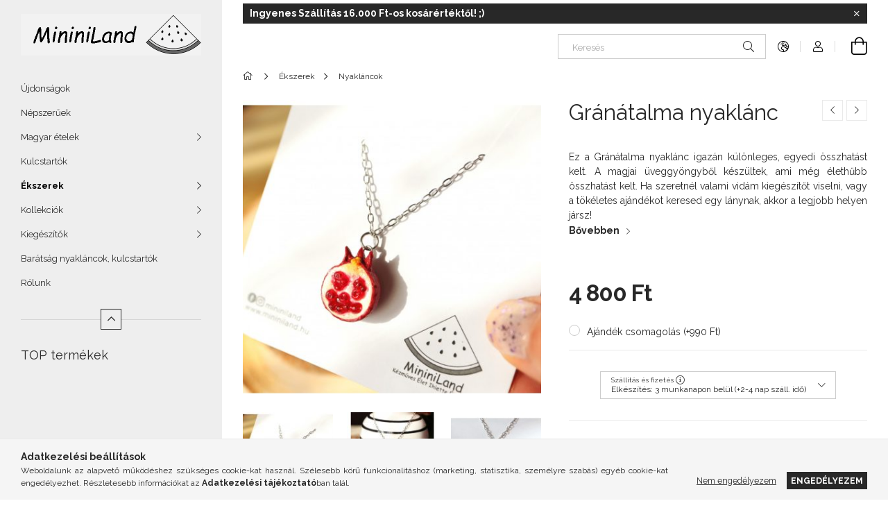

--- FILE ---
content_type: text/html; charset=UTF-8
request_url: https://mininiland.hu/Granatalma-nyaklanc
body_size: 23789
content:
<!DOCTYPE html>
<html lang="hu">
<head>
    <meta charset="utf-8">
<meta name="description" content="Ez a Gránátalma nyaklánc igazán különleges, egyedi összhatást kelt. A magjai üveggyöngyből készültek, ami még élethűbb összhatást kelt. Ha szeretnél valami vidá">
<meta name="robots" content="index, follow">
<meta http-equiv="X-UA-Compatible" content="IE=Edge">
<meta property="og:site_name" content="mininiland.hu" />
<meta property="og:title" content="Gránátalma nyaklánc - MininiLand.hu - Kézműves Ékszer Websho">
<meta property="og:description" content="Ez a Gránátalma nyaklánc igazán különleges, egyedi összhatást kelt. A magjai üveggyöngyből készültek, ami még élethűbb összhatást kelt. Ha szeretnél valami vidá">
<meta property="og:type" content="product">
<meta property="og:url" content="https://mininiland.hu/Granatalma-nyaklanc">
<meta property="og:image" content="https://mininiland.hu/img/21549/341959/Granatalma-nyaklanc.jpg">
<meta name="facebook-domain-verification" content="waotkzbi6twvbof3otzyt0k4219kyg">
<meta name="google-site-verification" content="faTyb0R0mo-vM5DmmJZvkesa4eFvI4BnIJntqgggpaM">
<meta property="fb:admins" content="2588794237921461">
<meta name="dc.title" content="Gránátalma nyaklánc - MininiLand.hu - Kézműves Ékszer Websho">
<meta name="dc.description" content="Ez a Gránátalma nyaklánc igazán különleges, egyedi összhatást kelt. A magjai üveggyöngyből készültek, ami még élethűbb összhatást kelt. Ha szeretnél valami vidá">
<meta name="dc.publisher" content="mininiland.hu">
<meta name="dc.language" content="hu">
<meta name="theme-color" content="#f2f2f2">
<meta name="msapplication-TileColor" content="#f2f2f2">
<meta name="mobile-web-app-capable" content="yes">
<meta name="apple-mobile-web-app-capable" content="yes">
<meta name="MobileOptimized" content="320">
<meta name="HandheldFriendly" content="true">

<title>Gránátalma nyaklánc - MininiLand.hu - Kézműves Ékszer Websho</title>


<script>
var service_type="shop";
var shop_url_main="https://mininiland.hu";
var actual_lang="hu";
var money_len="0";
var money_thousend=" ";
var money_dec=",";
var shop_id=21549;
var unas_design_url="https:"+"/"+"/"+"mininiland.hu"+"/"+"!common_design"+"/"+"base"+"/"+"001907"+"/";
var unas_design_code='001907';
var unas_base_design_code='1900';
var unas_design_ver=4;
var unas_design_subver=6;
var unas_shop_url='https://mininiland.hu';
var responsive="yes";
var price_nullcut_disable=1;
var config_plus=new Array();
config_plus['product_tooltip']=1;
config_plus['cart_redirect']=1;
config_plus['money_type']='Ft';
config_plus['money_type_display']='Ft';
var lang_text=new Array();

var UNAS = UNAS || {};
UNAS.shop={"base_url":'https://mininiland.hu',"domain":'mininiland.hu',"username":'mininiland.unas.hu',"id":21549,"lang":'hu',"currency_type":'Ft',"currency_code":'HUF',"currency_rate":'1',"currency_length":0,"base_currency_length":0,"canonical_url":'https://mininiland.hu/Granatalma-nyaklanc'};
UNAS.design={"code":'001907',"page":'product_details'};
UNAS.api_auth="70f5039061af4137f2ea473560c3011c";
UNAS.customer={"email":'',"id":0,"group_id":0,"without_registration":0};
UNAS.shop["category_id"]="843970";
UNAS.shop["sku"]="341959";
UNAS.shop["product_id"]="484555467";
UNAS.shop["only_private_customer_can_purchase"] = true;
 

UNAS.text = {
    "button_overlay_close": `Bezár`,
    "popup_window": `Felugró ablak`,
    "list": `lista`,
    "updating_in_progress": `frissítés folyamatban`,
    "updated": `frissítve`,
    "is_opened": `megnyitva`,
    "is_closed": `bezárva`,
    "deleted": `törölve`,
    "consent_granted": `hozzájárulás megadva`,
    "consent_rejected": `hozzájárulás elutasítva`,
    "field_is_incorrect": `mező hibás`,
    "error_title": `Hiba!`,
    "product_variants": `termék változatok`,
    "product_added_to_cart": `A termék a kosárba került`,
    "product_added_to_cart_with_qty_problem": `A termékből csak [qty_added_to_cart] [qty_unit] került kosárba`,
    "product_removed_from_cart": `A termék törölve a kosárból`,
    "reg_title_name": `Név`,
    "reg_title_company_name": `Cégnév`,
    "number_of_items_in_cart": `Kosárban lévő tételek száma`,
    "cart_is_empty": `A kosár üres`,
    "cart_updated": `A kosár frissült`
};


UNAS.text["delete_from_compare"]= `Törlés összehasonlításból`;
UNAS.text["comparison"]= `Összehasonlítás`;

UNAS.text["delete_from_favourites"]= `Törlés a kedvencek közül`;
UNAS.text["add_to_favourites"]= `Kedvencekhez`;


UNAS.text["private_customer_warning"] = `A webáruházban csak magánszemélyek vásárolhatnak.`;




window.lazySizesConfig=window.lazySizesConfig || {};
window.lazySizesConfig.loadMode=1;
window.lazySizesConfig.loadHidden=false;

window.dataLayer = window.dataLayer || [];
function gtag(){dataLayer.push(arguments)};
gtag('js', new Date());
</script>

<script src="https://mininiland.hu/!common_packages/jquery/jquery-3.2.1.js?mod_time=1759314984"></script>
<script src="https://mininiland.hu/!common_packages/jquery/plugins/migrate/migrate.js?mod_time=1759314984"></script>
<script src="https://mininiland.hu/!common_packages/jquery/plugins/autocomplete/autocomplete.js?mod_time=1759314984"></script>
<script src="https://mininiland.hu/!common_packages/jquery/plugins/tools/overlay/overlay.js?mod_time=1759314984"></script>
<script src="https://mininiland.hu/!common_packages/jquery/plugins/tools/toolbox/toolbox.expose.js?mod_time=1759314984"></script>
<script src="https://mininiland.hu/!common_packages/jquery/plugins/lazysizes/lazysizes.min.js?mod_time=1759314984"></script>
<script src="https://mininiland.hu/!common_packages/jquery/own/shop_common/exploded/common.js?mod_time=1764831093"></script>
<script src="https://mininiland.hu/!common_packages/jquery/own/shop_common/exploded/common_overlay.js?mod_time=1759314984"></script>
<script src="https://mininiland.hu/!common_packages/jquery/own/shop_common/exploded/common_shop_popup.js?mod_time=1759314984"></script>
<script src="https://mininiland.hu/!common_packages/jquery/own/shop_common/exploded/page_product_details.js?mod_time=1759314984"></script>
<script src="https://mininiland.hu/!common_packages/jquery/own/shop_common/exploded/function_favourites.js?mod_time=1759314984"></script>
<script src="https://mininiland.hu/!common_packages/jquery/own/shop_common/exploded/function_compare.js?mod_time=1759314984"></script>
<script src="https://mininiland.hu/!common_packages/jquery/own/shop_common/exploded/function_recommend.js?mod_time=1759314984"></script>
<script src="https://mininiland.hu/!common_packages/jquery/own/shop_common/exploded/function_product_print.js?mod_time=1759314984"></script>
<script src="https://mininiland.hu/!common_packages/jquery/plugins/hoverintent/hoverintent.js?mod_time=1759314984"></script>
<script src="https://mininiland.hu/!common_packages/jquery/own/shop_tooltip/shop_tooltip.js?mod_time=1759314984"></script>
<script src="https://mininiland.hu/!common_design/base/001900/main.js?mod_time=1759314986"></script>
<script src="https://mininiland.hu/!common_packages/jquery/plugins/perfectscrollbar/perfect-scrollbar-1.4.0/perfect-scrollbar.min.js?mod_time=1759314984"></script>
<script src="https://mininiland.hu/!common_packages/jquery/plugins/swiper/swiper-bundle.min.js?mod_time=1759314984"></script>
<script src="https://mininiland.hu/!common_packages/jquery/plugins/toastr/toastr.min.js?mod_time=1759314984"></script>
<script src="https://mininiland.hu/!common_packages/jquery/plugins/tippy/popper-2.4.4.min.js?mod_time=1759314984"></script>
<script src="https://mininiland.hu/!common_packages/jquery/plugins/tippy/tippy-bundle.umd.min.js?mod_time=1759314984"></script>
<script src="https://mininiland.hu/!common_packages/jquery/plugins/photoswipe/photoswipe.min.js?mod_time=1759314984"></script>
<script src="https://mininiland.hu/!common_packages/jquery/plugins/photoswipe/photoswipe-ui-default.min.js?mod_time=1759314984"></script>

<link href="https://mininiland.hu/temp/shop_21549_f0d0667caf7a25b73738dbab047c5ecb.css?mod_time=1768908181" rel="stylesheet" type="text/css">

<link href="https://mininiland.hu/Granatalma-nyaklanc" rel="canonical">
<link rel="apple-touch-icon" href="https://mininiland.hu/shop_ordered/21549/pic/android-icon-72x72.png" sizes="72x72">
<link rel="apple-touch-icon" href="https://mininiland.hu/shop_ordered/21549/pic/apple-icon-114x114.png" sizes="114x114">
<link rel="apple-touch-icon" href="https://mininiland.hu/shop_ordered/21549/pic/apple-icon-152x152.png" sizes="152x152">
<link rel="apple-touch-icon" href="https://mininiland.hu/shop_ordered/21549/pic/apple-icon-180x180.png" sizes="180x180">
<link rel="apple-touch-icon" href="https://mininiland.hu/shop_ordered/21549/pic/apple-icon.png">
<link id="favicon-16x16" rel="icon" type="image/png" href="https://mininiland.hu/shop_ordered/21549/pic/favicon-16x16.png" sizes="16x16">
<link id="favicon-32x32" rel="icon" type="image/png" href="https://mininiland.hu/shop_ordered/21549/pic/favicon-32x32.png" sizes="32x32">
<link id="favicon-96x96" rel="icon" type="image/png" href="https://mininiland.hu/shop_ordered/21549/pic/android-icon-96x96.png" sizes="96x96">
<link id="favicon-192x192" rel="icon" type="image/png" href="https://mininiland.hu/shop_ordered/21549/pic/android-icon-192x192.png" sizes="192x192">
<script>
        var google_consent=1;
    
        gtag('consent', 'default', {
           'ad_storage': 'denied',
           'ad_user_data': 'denied',
           'ad_personalization': 'denied',
           'analytics_storage': 'denied',
           'functionality_storage': 'denied',
           'personalization_storage': 'denied',
           'security_storage': 'granted'
        });

    
        gtag('consent', 'update', {
           'ad_storage': 'denied',
           'ad_user_data': 'denied',
           'ad_personalization': 'denied',
           'analytics_storage': 'denied',
           'functionality_storage': 'denied',
           'personalization_storage': 'denied',
           'security_storage': 'granted'
        });

        </script>
    <script async src="https://www.googletagmanager.com/gtag/js?id=UA-188450393-1"></script>    <script>
    gtag('config', 'UA-188450393-1');

        </script>
        <script>
    var google_analytics=1;

                gtag('event', 'view_item', {
              "currency": "HUF",
              "value": '4800',
              "items": [
                  {
                      "item_id": "341959",
                      "item_name": "Gránátalma nyaklánc",
                      "item_category": "Ékszerek/Nyakláncok",
                      "price": '4800'
                  }
              ],
              'non_interaction': true
            });
               </script>
       <script>
        var google_ads=1;

                gtag('event','remarketing', {
            'ecomm_pagetype': 'product',
            'ecomm_prodid': ["341959"],
            'ecomm_totalvalue': 4800        });
            </script>
    
    <script>
    var facebook_pixel=1;
    /* <![CDATA[ */
        !function(f,b,e,v,n,t,s){if(f.fbq)return;n=f.fbq=function(){n.callMethod?
            n.callMethod.apply(n,arguments):n.queue.push(arguments)};if(!f._fbq)f._fbq=n;
            n.push=n;n.loaded=!0;n.version='2.0';n.queue=[];t=b.createElement(e);t.async=!0;
            t.src=v;s=b.getElementsByTagName(e)[0];s.parentNode.insertBefore(t,s)}(window,
                document,'script','//connect.facebook.net/en_US/fbevents.js');

        fbq('init', '505681483733958');
                fbq('track', 'PageView', {}, {eventID:'PageView.aXBN1nzFpiCHPEql8HytoQAALQ4'});
        
        fbq('track', 'ViewContent', {
            content_name: 'Gránátalma nyaklánc',
            content_category: 'Ékszerek > Nyakláncok',
            content_ids: ['341959'],
            contents: [{'id': '341959', 'quantity': '1'}],
            content_type: 'product',
            value: 4800,
            currency: 'HUF'
        }, {eventID:'ViewContent.aXBN1nzFpiCHPEql8HytoQAALQ4'});

        
        $(document).ready(function() {
            $(document).on("addToCart", function(event, product_array){
                facebook_event('AddToCart',{
					content_name: product_array.name,
					content_category: product_array.category,
					content_ids: [product_array.sku],
					contents: [{'id': product_array.sku, 'quantity': product_array.qty}],
					content_type: 'product',
					value: product_array.price,
					currency: 'HUF'
				}, {eventID:'AddToCart.' + product_array.event_id});
            });

            $(document).on("addToFavourites", function(event, product_array){
                facebook_event('AddToWishlist', {
                    content_ids: [product_array.sku],
                    content_type: 'product'
                }, {eventID:'AddToFavourites.' + product_array.event_id});
            });
        });

    /* ]]> */
    </script>
<script>
(function(i,s,o,g,r,a,m){i['BarionAnalyticsObject']=r;i[r]=i[r]||function(){
    (i[r].q=i[r].q||[]).push(arguments)},i[r].l=1*new Date();a=s.createElement(o),
    m=s.getElementsByTagName(o)[0];a.async=1;a.src=g;m.parentNode.insertBefore(a,m)
})(window, document, 'script', 'https://pixel.barion.com/bp.js', 'bp');
                    
bp('init', 'addBarionPixelId', 'BP-04usAH2TjD-09');
</script>
<noscript><img height='1' width='1' style='display:none' alt='' src='https://pixel.barion.com/a.gif?__ba_pixel_id=BP-04usAH2TjD-09&ev=contentView&noscript=1'/></noscript>
<script>
$(document).ready(function () {
     UNAS.onGrantConsent(function(){
         bp('consent', 'grantConsent');
     });
     
     UNAS.onRejectConsent(function(){
         bp('consent', 'rejectConsent');
     });

     var contentViewProperties = {
         'currency': 'HUF',
         'quantity': 1,
         'unit': 'db',
         'unitPrice': 4800,
         'category': 'Ékszerek|Nyakláncok',
         'imageUrl': 'https://mininiland.hu/img/21549/341959/456x456,r/Granatalma-nyaklanc.jpg?time=1717261984',
         'name': 'Gránátalma nyaklánc',
         'contentType': 'Product',
         'id': '341959',
     }
     bp('track', 'contentView', contentViewProperties);

     UNAS.onChangeVariant(function(event,params){
         var variant = '';
         if (typeof params.variant_list1!=='undefined') variant+=params.variant_list1;
         if (typeof params.variant_list2!=='undefined') variant+='|'+params.variant_list2;
         if (typeof params.variant_list3!=='undefined') variant+='|'+params.variant_list3;
         var customizeProductProperties = {
            'contentType': 'Product',
            'currency': 'HUF',
            'id': params.sku,
            'name': 'Gránátalma nyaklánc',
            'unit': 'db',
            'unitPrice': 4800,
            'variant': variant,
            'list': 'ProductPage'
        }
        bp('track', 'customizeProduct', customizeProductProperties);
     });

     UNAS.onAddToCart(function(event,params){
         var variant = '';
         if (typeof params.variant_list1!=='undefined') variant+=params.variant_list1;
         if (typeof params.variant_list2!=='undefined') variant+='|'+params.variant_list2;
         if (typeof params.variant_list3!=='undefined') variant+='|'+params.variant_list3;
         var addToCartProperties = {
             'contentType': 'Product',
             'currency': 'HUF',
             'id': params.sku,
             'name': params.name,
             'quantity': parseFloat(params.qty_add),
             'totalItemPrice': params.qty*params.price,
             'unit': params.unit,
             'unitPrice': parseFloat(params.price),
             'category': params.category,
             'variant': variant
         };
         bp('track', 'addToCart', addToCartProperties);
     });

     UNAS.onClickProduct(function(event,params){
         UNAS.getProduct(function(result) {
             if (result.name!=undefined) {
                 var clickProductProperties  = {
                     'contentType': 'Product',
                     'currency': 'HUF',
                     'id': params.sku,
                     'name': result.name,
                     'unit': result.unit,
                     'unitPrice': parseFloat(result.unit_price),
                     'quantity': 1
                 }
                 bp('track', 'clickProduct', clickProductProperties );
             }
         },params);
     });

UNAS.onRemoveFromCart(function(event,params){
     bp('track', 'removeFromCart', {
         'contentType': 'Product',
         'currency': 'HUF',
         'id': params.sku,
         'name': params.name,
         'quantity': params.qty,
         'totalItemPrice': params.price * params.qty,
         'unit': params.unit,
         'unitPrice': parseFloat(params.price),
         'list': 'BasketPage'
     });
});

});
</script>
    <meta content="width=device-width, initial-scale=1.0" name="viewport">
	<link rel="preload" href="https://mininiland.hu/!common_design/own/fonts/1800/customicons/custom-icons.woff2" as="font" type="font/woff2" crossorigin>
    <link rel="preconnect" href="https://fonts.gstatic.com">
    <link rel="preload" href="https://fonts.googleapis.com/css2?family=Raleway:wght@400;700&display=swap" as="style">
    <link rel="stylesheet" href="https://fonts.googleapis.com/css2?family=Raleway:wght@400;700&display=swap" media="print" onload="this.media='all'">
    <noscript>
        <link rel="stylesheet" href="https://fonts.googleapis.com/css2?family=Raleway:wght@400;700&display=swap">
    </noscript>

    
    
    
    
    
    

    
    
    
    



                                       <style>
                .banner_start_big-wrapper .swiper-slide {
                    padding-top: calc(100%);
                }
                 @media (max-width: 991.98px){ .banner_start_big-wrapper .swiper-slide { padding-top: calc(100%);}}                  @media (max-width: 767.98px){ .banner_start_big-wrapper .swiper-slide { padding-top: calc(100%);}}                  @media (max-width: 575.98px){ .banner_start_big-wrapper .swiper-slide { padding-top: calc(100%);}}                 </style>

                                    <link rel="preload" media="(max-width: 364.98px)" imagesrcset="https://mininiland.hu/shop_pic.php?data=[base64]%3D&time=1766868697 1x, https://mininiland.hu/!common_design/custom/mininiland.unas.hu/element/layout_hu_banner_start_big-755_1_xxsmall_retina.jpg?time=1766868697 2x" href="https://mininiland.hu/shop_pic.php?data=[base64]%3D&time=1766868697" as="image">
                                                    <link rel="preload" media="(min-width: 365px) and (max-width: 413.98px)" imagesrcset="https://mininiland.hu/!common_design/custom/mininiland.unas.hu/element/layout_hu_banner_start_big-755_1_xsmall.jpg?time=1766868697 1x, https://mininiland.hu/!common_design/custom/mininiland.unas.hu/element/layout_hu_banner_start_big-755_1_xsmall_retina.jpg?time=1766868697 2x" href="https://mininiland.hu/!common_design/custom/mininiland.unas.hu/element/layout_hu_banner_start_big-755_1_xsmall.jpg?time=1766868697" as="image">
                                                    <link rel="preload" media="(min-width: 414px) and (max-width: 575.98px)" imagesrcset="https://mininiland.hu/!common_design/custom/mininiland.unas.hu/element/layout_hu_banner_start_big-755_1_small.jpg?time=1766868697 1x, https://mininiland.hu/!common_design/custom/mininiland.unas.hu/element/layout_hu_banner_start_big-755_1_small_retina.jpg?time=1766868697 2x" href="https://mininiland.hu/!common_design/custom/mininiland.unas.hu/element/layout_hu_banner_start_big-755_1_small.jpg?time=1766868697" as="image">
                                                    <link rel="preload" media="(min-width: 576px) and (max-width: 767.98px)" imagesrcset="https://mininiland.hu/!common_design/custom/mininiland.unas.hu/element/layout_hu_banner_start_big-755_1_medium.jpg?time=1766868697 1x, https://mininiland.hu/shop_pic.php?data=[base64]%3D%3D&time=1766868697 2x" href="https://mininiland.hu/!common_design/custom/mininiland.unas.hu/element/layout_hu_banner_start_big-755_1_medium.jpg?time=1766868697" as="image">
                                                    <link rel="preload" media="(min-width: 768px) and (max-width: 991.98px)" imagesrcset="https://mininiland.hu/!common_design/custom/mininiland.unas.hu/element/layout_hu_banner_start_big-755_1_large.jpg?time=1766868697 1x, https://mininiland.hu/!common_design/custom/mininiland.unas.hu/element/layout_hu_banner_start_big-755_1_large_retina.jpg?time=1766868697 2x" href="https://mininiland.hu/!common_design/custom/mininiland.unas.hu/element/layout_hu_banner_start_big-755_1_large.jpg?time=1766868697" as="image">
                                                    <link rel="preload" media="(min-width: 992px) and (max-width: 1199.98px)" imagesrcset="https://mininiland.hu/!common_design/custom/mininiland.unas.hu/element/layout_hu_banner_start_big-755_1_xlarge.jpg?time=1766868697 1x, https://mininiland.hu/!common_design/custom/mininiland.unas.hu/element/layout_hu_banner_start_big-755_1_xlarge_retina.jpg?time=1766868697 2x" href="https://mininiland.hu/!common_design/custom/mininiland.unas.hu/element/layout_hu_banner_start_big-755_1_xlarge.jpg?time=1766868697" as="image">
                                            <link rel="preload" media="(min-width: 1200px) and (max-width: 1439.98px)" imagesrcset="https://mininiland.hu/!common_design/custom/mininiland.unas.hu/element/layout_hu_banner_start_big-755_1_xxlarge.jpg?time=1766868697 1x, https://mininiland.hu/!common_design/custom/mininiland.unas.hu/element/layout_hu_banner_start_big-755_1_xxlarge_retina.jpg?time=1766868697 2x" href="https://mininiland.hu/!common_design/custom/mininiland.unas.hu/element/layout_hu_banner_start_big-755_1_xxlarge.jpg?time=1766868697" as="image">
                                                            <link rel="preload" media="(min-width: 1440px)" imagesrcset="https://mininiland.hu/!common_design/custom/mininiland.unas.hu/element/layout_hu_banner_start_big-755_1_default.jpg?time=1766868697 1x, https://mininiland.hu/!common_design/custom/mininiland.unas.hu/element/layout_hu_banner_start_big-755_1_default_retina.jpg?time=1766868697 2x" href="https://mininiland.hu/!common_design/custom/mininiland.unas.hu/element/layout_hu_banner_start_big-755_1_default.jpg?time=1766868697" as="image">
                                                                                        
    


                                         
    


                                            <style>
                 .start_item_2-wrapper {padding-top: calc(52.3333333333%);}
                  @media (max-width: 991.98px){ .start_item_2-wrapper { padding-top: calc(52.3333333333%);}}                   @media (max-width: 767.98px){ .start_item_2-wrapper { padding-top: calc(52.3333333333%);}}                   @media (max-width: 575.98px){ .start_item_2-wrapper { padding-top: calc(52.3333333333%);}}                  </style>
                           
    


                    <style>
.start_brand_slider-1{width:180px;}
.start_brand_slider-2{width:180px;}
.start_brand_slider-3{width:180px;}
.start_brand_slider-4{width:180px;}
.start_brand_slider-5{width:180px;}
#swiper-container--start_brand_slider{
min-height:180px;
}
</style>

    
    



                        
                        
    
    
    
    
</head>






<body class='design_ver4 design_subver1 design_subver2 design_subver3 design_subver4 design_subver5 design_subver6' id="ud_shop_artdet">
    <div id="fb-root"></div>
    <script>
        window.fbAsyncInit = function() {
            FB.init({
                xfbml            : true,
                version          : 'v22.0'
            });
        };
    </script>
    <script async defer crossorigin="anonymous" src="https://connect.facebook.net/hu_HU/sdk.js"></script>
    <div id="image_to_cart" style="display:none; position:absolute; z-index:100000;"></div>
<div class="overlay_common overlay_warning" id="overlay_cart_add"></div>
<script>$(document).ready(function(){ overlay_init("cart_add",{"onBeforeLoad":false}); });</script>
<div id="overlay_login_outer"></div>	
	<script>
	$(document).ready(function(){
	    var login_redir_init="";

		$("#overlay_login_outer").overlay({
			onBeforeLoad: function() {
                var login_redir_temp=login_redir_init;
                if (login_redir_act!="") {
                    login_redir_temp=login_redir_act;
                    login_redir_act="";
                }

									$.ajax({
						type: "GET",
						async: true,
						url: "https://mininiland.hu/shop_ajax/ajax_popup_login.php",
						data: {
							shop_id:"21549",
							lang_master:"hu",
                            login_redir:login_redir_temp,
							explicit:"ok",
							get_ajax:"1"
						},
						success: function(data){
							$("#overlay_login_outer").html(data);
							if (unas_design_ver >= 5) $("#overlay_login_outer").modal('show');
							$('#overlay_login1 input[name=shop_pass_login]').keypress(function(e) {
								var code = e.keyCode ? e.keyCode : e.which;
								if(code.toString() == 13) {		
									document.form_login_overlay.submit();		
								}	
							});	
						}
					});
								},
			top: 50,
			mask: {
	color: "#000000",
	loadSpeed: 200,
	maskId: "exposeMaskOverlay",
	opacity: 0.7
},
			closeOnClick: (config_plus['overlay_close_on_click_forced'] === 1),
			onClose: function(event, overlayIndex) {
				$("#login_redir").val("");
			},
			load: false
		});
		
			});
	function overlay_login() {
		$(document).ready(function(){
			$("#overlay_login_outer").overlay().load();
		});
	}
	function overlay_login_remind() {
        if (unas_design_ver >= 5) {
            $("#overlay_remind").overlay().load();
        } else {
            $(document).ready(function () {
                $("#overlay_login_outer").overlay().close();
                setTimeout('$("#overlay_remind").overlay().load();', 250);
            });
        }
	}

    var login_redir_act="";
    function overlay_login_redir(redir) {
        login_redir_act=redir;
        $("#overlay_login_outer").overlay().load();
    }
	</script>  
	<div class="overlay_common overlay_info" id="overlay_remind"></div>
<script>$(document).ready(function(){ overlay_init("remind",[]); });</script>

	<script>
    	function overlay_login_error_remind() {
		$(document).ready(function(){
			load_login=0;
			$("#overlay_error").overlay().close();
			setTimeout('$("#overlay_remind").overlay().load();', 250);	
		});
	}
	</script>  
	<div class="overlay_common overlay_info" id="overlay_newsletter"></div>
<script>$(document).ready(function(){ overlay_init("newsletter",[]); });</script>

<script>
function overlay_newsletter() {
    $(document).ready(function(){
        $("#overlay_newsletter").overlay().load();
    });
}
</script>
<div class="overlay_common overlay_error" id="overlay_script"></div>
<script>$(document).ready(function(){ overlay_init("script",[]); });</script>
    <script>
    $(document).ready(function() {
        $.ajax({
            type: "GET",
            url: "https://mininiland.hu/shop_ajax/ajax_stat.php",
            data: {master_shop_id:"21549",get_ajax:"1"}
        });
    });
    </script>
    

<div id="container" class="page_shop_artdet_341959 position-relative d-flex filter-in-subcategory-disabled">
    <div class="col-fix-custom-1 side-dropdown" data-content-for=".side-btn, .filter-btn" data-content-direction="left">
        <section class="main-left">
            <div class="main-left__inner h-100">
                <button class="main-left__close-btn btn-close d-xl-none" data-btn-for=".side-dropdown" type="button" aria-label="Bezár"></button>
                <div class="main-left__content d-flex flex-column">
                    <header class="main-left__header">
                        


        <div id="header_logo_img1" class="js-element logo d-none d-xl-block mb-5 px-5" data-element-name="header_logo">
                                    <a href="https://mininiland.hu/">                <picture>
                    <source srcset="                                    https://mininiland.hu/!common_design/custom/mininiland.unas.hu/element/layout_hu_header_logo-260x60_1_default.jpg?time=1636646913 520w,
                                    https://mininiland.hu/!common_design/custom/mininiland.unas.hu/element/layout_hu_header_logo-260x60_1_default_retina.jpg?time=1636646913 520w                                    "
                            sizes=" 520px"
                    >
                    <img src="https://mininiland.hu/!common_design/custom/mininiland.unas.hu/element/layout_hu_header_logo-260x60_1_default.jpg?time=1636646913"
                         alt="mininiland.hu"
                    >
                </picture>
                </a>                        </div>
    
                    </header>
                    <div class="box_container main-menus has-toggle-button">
                        <div class="box">
                            <div id="main-menus-content" class="box__content main-menus__content js-main-menus-content has-maxheight is-active">
                                    <ul class="cat-menus level-0" data-level="cat-level-0">
                                <li class='cat-menu is-spec-item js-cat-menu-new' data-id="new">
            <span class="cat-menu__name" >
                <a class='cat-menu__link' href='https://mininiland.hu/ujdonsagok' >                    Újdonságok                    </a>            </span>
                            </li>
                                <li class='cat-menu js-cat-menu-143962' data-id="143962">
            <span class="cat-menu__name" >
                <a class='cat-menu__link' href='https://mininiland.hu/bestsellerek' >                    Népszerűek                    </a>            </span>
                            </li>
                                <li class='cat-menu has-child js-cat-menu-301400' data-id="301400">
            <span class="cat-menu__name" onclick="catSubLoad('301400','https://mininiland.hu/shop_ajax/ajax_box_cat.php?get_ajax=1&type=layout&change_lang=hu&level=1&key=301400&box_var_name=shop_cat&box_var_layout_cache=1&box_var_expand_cache=yes&box_var_layout_level0=0&box_var_layout=1&box_var_ajax=1&box_var_section=content&box_var_highlight=yes&box_var_type=expand&box_var_div=no');">
                                    Magyar ételek                                </span>
                            </li>
                                <li class='cat-menu js-cat-menu-431387' data-id="431387">
            <span class="cat-menu__name" >
                <a class='cat-menu__link' href='https://mininiland.hu/Kulcstartok' >                    Kulcstartók                    </a>            </span>
                            </li>
                                <li class='cat-menu has-child js-cat-menu-564347' data-id="564347">
            <span class="cat-menu__name" onclick="catSubLoad('564347','https://mininiland.hu/shop_ajax/ajax_box_cat.php?get_ajax=1&type=layout&change_lang=hu&level=1&key=564347&box_var_name=shop_cat&box_var_layout_cache=1&box_var_expand_cache=yes&box_var_layout_level0=0&box_var_layout=1&box_var_ajax=1&box_var_section=content&box_var_highlight=yes&box_var_type=expand&box_var_div=no');">
                                    Ékszerek                                </span>
                            </li>
                                <li class='cat-menu has-child js-cat-menu-754433' data-id="754433">
            <span class="cat-menu__name" onclick="catSubLoad('754433','https://mininiland.hu/shop_ajax/ajax_box_cat.php?get_ajax=1&type=layout&change_lang=hu&level=1&key=754433&box_var_name=shop_cat&box_var_layout_cache=1&box_var_expand_cache=yes&box_var_layout_level0=0&box_var_layout=1&box_var_ajax=1&box_var_section=content&box_var_highlight=yes&box_var_type=expand&box_var_div=no');">
                                    Kollekciók                                </span>
                            </li>
                                <li class='cat-menu has-child js-cat-menu-133956' data-id="133956">
            <span class="cat-menu__name" onclick="catSubLoad('133956','https://mininiland.hu/shop_ajax/ajax_box_cat.php?get_ajax=1&type=layout&change_lang=hu&level=1&key=133956&box_var_name=shop_cat&box_var_layout_cache=1&box_var_expand_cache=yes&box_var_layout_level0=0&box_var_layout=1&box_var_ajax=1&box_var_section=content&box_var_highlight=yes&box_var_type=expand&box_var_div=no');">
                                    Kiegészítők                                </span>
                            </li>
                                <li class='cat-menu js-cat-menu-927033' data-id="927033">
            <span class="cat-menu__name" >
                <a class='cat-menu__link' href='https://mininiland.hu/Baratsag-nyaklancok-kulcstartok' >                    Barátság nyakláncok, kulcstartók                    </a>            </span>
                            </li>
            </ul>
    <script>
        function catSubLoad($id,$ajaxUrl){
            let catMenuEl = $('.cat-menu[data-id="'+$id+'"]');

            $.ajax({
                type: 'GET',
                url: $ajaxUrl,
                beforeSend: function(){
                    catMenuEl.addClass('ajax-loading');
                    setTimeout(function (){
                        if (!catMenuEl.hasClass('ajax-loaded')) {
                            catMenuEl.addClass('ajax-loader');
                        }
                    }, 500);
                },
                success:function(data){
                    catMenuEl.append(data);
                    catItemMarking();
                    $(".cat-menu__name:not(.is-processed)").each(CatPicHover);
                    $("> .cat-menu__name", catMenuEl).attr('onclick','catOpen($(this));').trigger('click');
                    catMenuEl.removeClass('ajax-loading ajax-loader').addClass('ajax-loaded');
                }
            });
        }
        function catBack($this) {
            var thisBackBtn = $this;
            var thisCatLevel = thisBackBtn.closest('[data-level]').data('level');
            /** remove opened class from children */
            thisBackBtn.closest('.js-sublist').find('.cat-menu.is-opened').removeClass('is-opened');
            /** remove opened class from parent */
            if (window.matchMedia('(max-width: 992px)').matches) {
                setTimeout(function() {
                    thisBackBtn.closest('.cat-menu.is-opened').removeClass('is-opened');
                }, 400);
            } else {
                thisBackBtn.closest('.cat-menu.is-opened').removeClass('is-opened');
            }
            $('html').removeClass(thisCatLevel +'-is-opened');
        }
        function catOpen($this) {
            var thisCatMenu = $this.parent();
            psInit(thisCatMenu.find('.js-sublist-inner').first());
            var thisMainMenusContent = $('.js-main-menus-content');
            var thisCatMenuList = thisCatMenu.closest('[data-level]');
            var thisCatLevel = thisCatMenuList.data('level');

            if (thisCatLevel === "cat-level-0") {
                /*remove is-opened class form the rest menus (cat+plus)*/
                thisMainMenusContent.find('.is-opened').not(thisCatMenu).removeClass('is-opened');
            } else {
                /*remove is-opened class form the siblings cat menus */
                thisCatMenuList.find('.is-opened').not(thisCatMenu).removeClass('is-opened');
            }

            if (thisCatMenu.hasClass('is-opened')) {
                thisCatMenu.removeClass('is-opened');
                $('html').removeClass(thisCatLevel +'-is-opened');
            } else {
                thisCatMenu.addClass('is-opened');
                $('html').addClass(thisCatLevel +'-is-opened');
            }
        }
        function catsClose() {
            handleCloseDropdowns();
            handleCloseMenus();
        }
        function CatPicHover() {
            var catItem = $(this); /*span.cat-menu__name*/
            var parentCatPic = catItem.closest(".js-sublist").find(".js-parent-img-wrapper").first().find(".js-parent-img");
            var childSublist = catItem.siblings('.js-sublist');
            var parentCatPicSrc = parentCatPic.attr("data-src-orig");
            var parentCatPicSrcSet = parentCatPic.attr("data-srcset-orig");
            if (parentCatPicSrcSet === undefined) parentCatPicSrcSet="";

            var catItems = catItem.closest(".cat-menus");

            catItem.on('mouseenter', function() {
                if (!isTouchDevice) {
                    var currentAltPicSrcSet = $(this).data("retina-img-url");
                    parentCatPic.attr("src", $(this).data("img-url"));
                    if (currentAltPicSrcSet == undefined) currentAltPicSrcSet = "";
                    parentCatPic.attr("srcset", currentAltPicSrcSet);
                }
            });

            catItems.on('mouseleave', function() {
                if (!isTouchDevice) {
                    parentCatPic.attr("src", parentCatPicSrc);
                    parentCatPic.attr("srcset", parentCatPicSrcSet);
                }
            });

            childSublist.on('mouseenter', function() {
                if (!isTouchDevice) {
                    parentCatPic.attr("src", parentCatPicSrc);
                    parentCatPic.attr("srcset", parentCatPicSrcSet);
                }
            });

            catItem.on('click', function() {
                if (!isTouchDevice) {
                    if ($(this).parent().hasClass('has-child')) {
                        parentCatPic.attr("src", parentCatPicSrc);
                        parentCatPic.attr("srcset", parentCatPicSrcSet);
                    }
                }
            });
            catItem.addClass('is-processed');

        }
        $(document).ready(function () {
            var cats = $(".cat-menu__name:not(.is-processed)");
            cats.each(CatPicHover);
        });
    </script>

	<ul class="plus-menus" data-level="menu-level-0">
					<li class="plus-menu" data-id="888181">
			<span class="plus-menu__name">
			<a class="plus-menu__link" href="https://mininiland.hu/rolunk">				Rólunk
			</a>			</span>

					</li>
		</ul>
	<script>
		$(document).ready(function () {
			$('.plus-menu.has-child > .plus-menu__name').click(function () {
				var thisPlusMenu = $(this).parent();
                psInit(thisPlusMenu.find('.js-sublist-inner').first());
				var thisMainMenusContent = $('.js-main-menus-content');
				var thisPlusMenuList = thisPlusMenu.closest('[data-level]');
				var thisMenuLevel = thisPlusMenuList.data('level');

				if (thisMenuLevel === "menu-level-0") {
					/*remove is-opened class form the rest menus (cat+plus)*/
					thisMainMenusContent.find('.has-child.is-opened').not(thisPlusMenu).removeClass('is-opened');
				} else {
					/*remove is-opened class form the siblings plus menus */
					thisPlusMenuList.find('.has-child.is-opened').not(thisPlusMenu).removeClass('is-opened');
				}

				if (thisPlusMenu.hasClass('is-opened')) {
					thisPlusMenu.removeClass('is-opened');
                    $('html').removeClass(thisMenuLevel +'-is-opened');
				} else {
					thisPlusMenu.addClass('is-opened');
                    $('html').addClass(thisMenuLevel +'-is-opened');
				}
			});

			$('.js-menu-back-btn').click(function () {
				var thisBackBtn = $(this);
                var thisMenuLevel = thisBackBtn.closest('[data-level]').data('level');

                /** remove opened class from children */
                thisBackBtn.closest('.js-sublist').find('.plus-menu.is-opened').removeClass('is-opened');
                /** remove opened class from parent */
                if (window.matchMedia('(max-width: 992px)').matches) {
                    setTimeout(function() {
                        thisBackBtn.closest('.plus-menu.is-opened').removeClass('is-opened');
                    }, 400);
                } else {
                    thisBackBtn.closest('.plus-menu.is-opened').removeClass('is-opened');
                }
                $('html').removeClass(thisMenuLevel +'-is-opened');
			});
		});
	</script>



                                                                <button aria-controls="main-menus-content" class="main-menus__btn btn btn-square--sm js-main-menus-btn is-active" aria-label="Kevesebb" aria-expanded="true" type="button"></button>
                                <script>
                                    $('.js-main-menus-btn').on('click', function (){
                                        let $thisBtn = $(this);
                                        let $thisContent = $('.js-main-menus-content');
                                        $thisBtn.toggleClass('is-active').attr('aria-label', (_, attr) => attr == 'Több' ? 'Kevesebb' : 'Több').attr('aria-expanded', (_, attr) => attr == 'false' ? 'true' : 'false');
                                        $thisContent.toggleClass('is-active');
                                        psElements['.main-left__inner'].update();
                                    });
                                </script>
                                                            </div>
                        </div>
                    </div>

                    <div id='box_container_shop_top' class='box_container_1'>
                    <div class="box">
                        <h4 class="box__title">TOP termékek</h4>
                        <div class="box__content js-box-content"><div id='box_top_content' class='box_content box_top_content'><div class='box_content_ajax' data-min-length='5'></div><script>
	$.ajax({
		type: "GET",
		async: true,
		url: "https://mininiland.hu/shop_ajax/ajax_box_top.php",
		data: {
			box_id:"",
			unas_page:"0",
			cat_endid:"843970",
			get_ajax:1,
			shop_id:"21549",
			lang_master:"hu"
		},
		success: function(result){
			$("#box_top_content").html(result);
		}
	});
</script>
</div></div>
                    </div>
                    </div>

                    


    <div class="js-element sidebar_contact box_container mt-auto" data-element-name="sidebar_contact">
                <h4 class="element__title box__title">Elérhetőség</h4>
                <div class="element__content box__content">
                                <style>
                .sidebar_contact .slide-1 a::before {
                    content: '\f095';
                }
            </style>
                        <div class="element__html slide-1"><p><a href="tel://+36204576869">+36204576869</a></p></div>
                                <style>
                .sidebar_contact .slide-2 a::before {
                    content: '\f0e0';
                }
            </style>
                        <div class="element__html slide-2"><p><a href="mailto:support@mininiland.hu">support@mininiland.hu</a></p></div>
                </div>
    </div>


                                        
                    
                    
                </div>
            </div>
        </section>
    </div>
    <main class="col-rest-custom-1">
        <section class="main-right filter-normal-not-exists">
            


    <div class="js-element notification-bar js-notif" data-element-name="header_text_section_1">
        <div class="header_text_section_1 ">
                            <p><strong>Ingyenes Szállítás 16.000 Ft-os kosárértéktől! ;)</strong></p>
                        <button type="button" class="btn btn-close-notif" onclick="closeNotif(this);" aria-label="Bezár" title="Bezár">
                <span class="icon--close"></span>
            </button>
        </div>
    </div>
        <script>
            var $notifClosed = sessionStorage.getItem('notifclosed');

            if ( $notifClosed !== undefined && $notifClosed !== null ) {
                $('.js-notif').addClass('is-hidden');
            }

            function closeNotif(e) {
                var $target = $(e).closest('.js-notif');
                $target.stop().animate({
                    height: "0px"
                }, 500, function() {
                    $target.remove();
                    sessionStorage.setItem('notifclosed', 1);
                });
            }
        </script>

            <header class="header">
                <div class="header-top position-relative py-3 py-md-4 px-3 px-xl-0">
                    <div class="d-flex flex-wrap flex-md-nowrap align-items-center">
                        <button class="side-btn dropdown--btn btn-text d-xl-none order-1" aria-label="Kategóriák további menüpontok" data-btn-for=".side-dropdown" type="button">
                            <span class="side-btn-icon icon--hamburger"></span>
                        </button>

                        


        <div id="header_logo_img" class="js-element logo col-6 col-xs-auto px-3 mr-auto d-xl-none order-2" data-element-name="header_logo">
                                    <a href="https://mininiland.hu/">                <picture>
                    <source srcset="                                    https://mininiland.hu/!common_design/custom/mininiland.unas.hu/element/layout_hu_header_logo-260x60_1_default.jpg?time=1636646913 520w,
                                    https://mininiland.hu/!common_design/custom/mininiland.unas.hu/element/layout_hu_header_logo-260x60_1_default_retina.jpg?time=1636646913 520w                                    "
                            sizes=" 520px"
                    >
                    <img src="https://mininiland.hu/!common_design/custom/mininiland.unas.hu/element/layout_hu_header_logo-260x60_1_default.jpg?time=1636646913"
                         alt="mininiland.hu"
                    >
                </picture>
                </a>                        </div>
    

                        

                        <div class="search__dropdown col-12 col-md-auto px-0 order-1 mt-3 mt-md-0 ml-md-auto order-5 order-md-4">
                            <div class="search-box position-relative ml-auto browser-is-chrome" id="box_search_content">
    <form name="form_include_search" id="form_include_search" action="https://mininiland.hu/shop_search.php" method="get">
        <div class="box-search-group mb-0">
            <input data-stay-visible-breakpoint="768" name="search" id="box_search_input" value="" aria-label="Keresés"
                   pattern=".{3,100}" title="Hosszabb kereső kifejezést írjon be!" placeholder="Keresés" type="text" maxlength="100"
                   class="ac_input form-control js-search-input" autocomplete="off" required            >
            <div class="search-box__search-btn-outer input-group-append" title="Keresés">
                <button class='search-btn' aria-label="Keresés">
                    <span class="search-btn-icon icon--search"></span>
                </button>
                <button type="button" onclick="$('.js-search-smart-autocomplete').addClass('is-hidden');$(this).addClass('is-hidden');" class='search-close-btn d-md-none is-hidden' aria-label="">
                    <span class="search-close-btn-icon icon--close"></span>
                </button>
            </div>
            <div class="search__loading">
                <div class="loading-spinner--small"></div>
            </div>
        </div>
        <div class="search-box__mask"></div>
    </form>
    <div class="ac_results"></div>
</div>
<script>
    $(document).ready(function(){
        $(document).on('smartSearchCreate smartSearchOpen smartSearchHasResult', function(e){
            if (e.type !== 'smartSearchOpen' || (e.type === 'smartSearchOpen' && $('.js-search-smart-autocomplete').children().length > 0)) {
                $('.search-close-btn').removeClass('is-hidden');
            }
        });
        $(document).on('smartSearchClose smartSearchEmptyResult', function(){
            $('.search-close-btn').addClass('is-hidden');
        });
        $(document).on('smartSearchInputLoseFocus', function(){
            if ($('.js-search-smart-autocomplete').length>0) {
                setTimeout(function () {
                    let height = $(window).height() - ($('.js-search-smart-autocomplete').offset().top - $(window).scrollTop()) - 20;
                    $('.search-smart-autocomplete').css('max-height', height + 'px');
                }, 300);
            }
        });
    });
</script>


                        </div>

                        <ul class="header-buttons-list order-4 order-md-5 ml-auto ml-md-0">
                                                        <li class="lang-and-cur">
                                <button class="lang-and-cur__btn dropdown--btn" aria-label="Nyelv váltás Pénznem váltás" data-btn-for=".lang-and-cur__dropdown" type="button">
                                    <span class="lang-and-cur__btn-icon icon--globe"></span>
                                </button>
                                <div class="lang-and-cur__dropdown dropdown--content dropdown--content-r" data-content-for=".lang-and-cur__btn">
                                    <button class="lang-and-cur__btn-close btn-close" data-close-btn-for=".lang-and-cur__btn, .lang-and-cur__dropdown" aria-label="Bezár"></button>
                                    <ul class="lang-box" id="box_lang_content">
        <li>
        <a id="box_lang_hu" aria-label="Magyar" data-lang-code="hu" href="#" data-uri="/Granatalma-nyaklanc" onclick="location.href='https://mininiland.hu'+$(this).data('uri')" class="is-selected" title="Magyar" rel="nofollow">
            <img width="30" height="22" class="box_lang_flag_select" src="https://mininiland.hu/!common_design/own/image/icon/flag/30x22/hu.gif" alt="Magyar" title="Magyar">
        </a>
    </li>
        <li>
        <a id="box_lang_us" aria-label="English (US)" data-lang-code="us" href="#" data-uri="/us/Granatalma-nyaklanc" onclick="location.href='https://mininiland.hu'+$(this).data('uri')" class="" title="English (US)" rel="nofollow">
            <img width="30" height="22" class="box_lang_flag" src="https://mininiland.hu/!common_design/own/image/icon/flag/30x22/us.gif" alt="English (US)" title="English (US)">
        </a>
    </li>
    </ul>


                                    <div class="currency-box">
<form action="https://mininiland.hu/shop_moneychange.php" name="form_moneychange" method="post"><input name="file_back" type="hidden" value="/Granatalma-nyaklanc">
    <ul class="currencies">
        <li class="currency custom-control custom-radio no-input">
            <input class="custom-control-input currency__radio" id="-1" type="radio" name="session_money_select" value="-1"  checked>
            <label class="custom-control-label currency__label" for="-1">Ft (HUF)</label>
        </li>
                    <li class="currency custom-control custom-radio no-input">
                <input class="custom-control-input currency__radio" id="0" onclick="document.form_moneychange.submit();" type="radio" name="session_money_select" value="0" >
                <label class="custom-control-label currency__label" for="0">EUR</label>
            </li>
                    <li class="currency custom-control custom-radio no-input">
                <input class="custom-control-input currency__radio" id="1" onclick="document.form_moneychange.submit();" type="radio" name="session_money_select" value="1" >
                <label class="custom-control-label currency__label" for="1">USD</label>
            </li>
            </ul>
    </form>
</div>


                                </div>
                            </li>
                                                        <li>    <div class="profile">
        <button type="button" class="profile__btn js-profile-btn dropdown--btn" id="profile__btn" data-orders="https://mininiland.hu/shop_order_track.php" aria-label="Profil" data-btn-for=".profile__dropdown">
            <span class="profile__btn-icon icon--head"></span>
        </button>

        <div class="profile__dropdown dropdown--content dropdown--content-r d-xl-block" data-content-for=".profile__btn">
            <div role="button" class="profile__btn-close btn-close" aria-label="Bezár" data-close-btn-for=".profile__btn, .profile__dropdown"></div>
                            <h4 class="profile__header mb-4">Belépés</h4>
                <div class='login-box__loggedout-container'>
                    <form name="form_login" action="https://mininiland.hu/shop_logincheck.php" method="post"><input name="file_back" type="hidden" value="/Granatalma-nyaklanc"><input type="hidden" name="login_redir" value="" id="login_redir">
                        <div class="login-box__form-inner">
                            <div class="form-group login-box__input-field form-label-group">
                                <input name="shop_user_login" id="shop_user_login" aria-label="Email" placeholder='Email' type="text" maxlength="100" class="form-control" spellcheck="false" autocomplete="email" autocapitalize="off">
                                <label for="shop_user_login">Email</label>
                            </div>
                            <div class="form-group login-box__input-field form-label-group">
                                <input name="shop_pass_login" id="shop_pass_login" aria-label="Jelszó" placeholder="Jelszó" type="password" maxlength="100" class="form-control" spellcheck="false" autocomplete="current-password" autocapitalize="off">
                                <label for="shop_pass_login">Jelszó</label>
                            </div>
                            <button type="submit" class="btn btn-primary btn-block">Belép</button>
                        </div>
                        <div class="btn-wrap">
                            <button type="button" class="login-box__remind-btn btn btn-link px-0 py-1 text-primary" onclick="overlay_login_remind()">Elfelejtettem a jelszavamat</button>
                        </div>
                    </form>

                    <div class="line-separator"></div>

                    <div class="login-box__other-buttons">
                        <div class="btn-wrap">
                            <a class="login-box__reg-btn btn btn-link py-2 px-0" href="https://mininiland.hu/shop_reg.php?no_reg=0">Regisztráció</a>
                        </div>
                                                                    </div>
                </div>
                    </div>
    </div>
</li>
                            <li>
                                <div class="cart-box__container">
                                    <button class="cart-box__btn dropdown--btn" aria-label="Kosár megtekintése" type="button" data-btn-for=".cart-box__dropdown">
                                        <span class="cart-box__btn-icon icon--cart">
                                                <div id='box_cart_content' class='cart-box'>            </div>
                                        </span>
                                    </button>
                                                                        <div class="cart-box__dropdown dropdown--content dropdown--content-r js-cart-box-dropdown" data-content-for=".cart-box__btn">
                                        <div role="button" class="cart-box__btn-close btn-close d-none" aria-label="Bezár" data-close-btn-for=".cart-box__btn, .cart-box__dropdown"></div>
                                        <div id="box_cart_content2" class="h-100">
                                            <div class="loading-spinner-wrapper text-center">
                                                <div class="loading-spinner--small" style="width:30px;height:30px;vertical-align:middle;"></div>
                                            </div>
                                            <script>
                                                $(document).ready(function(){
                                                    $('.cart-box__btn').click(function(){
                                                        let $this_btn = $(this);
                                                        const $box_cart_2 = $("#box_cart_content2");
                                                        const $box_cart_close_btn = $box_cart_2.closest('.js-cart-box-dropdown').find('.cart-box__btn-close');

                                                        if (!$this_btn.hasClass('ajax-loading') && !$this_btn.hasClass('is-loaded')) {
                                                            $.ajax({
                                                                type: "GET",
                                                                async: true,
                                                                url: "https://mininiland.hu/shop_ajax/ajax_box_cart.php?get_ajax=1&lang_master=hu&cart_num=2",
                                                                beforeSend:function(){
                                                                    $this_btn.addClass('ajax-loading');
                                                                    $box_cart_2.addClass('ajax-loading');
                                                                },
                                                                success: function (data) {
                                                                    $box_cart_2.html(data).removeClass('ajax-loading').addClass("is-loaded");
                                                                    $box_cart_close_btn.removeClass('d-none');
                                                                    $this_btn.removeClass('ajax-loading').addClass("is-loaded");
                                                                }
                                                            });
                                                        }
                                                    });
                                                });
                                            </script>
                                            
                                        </div>
                                        <div class="loading-spinner"></div>
                                    </div>
                                                                    </div>
                            </li>
                        </ul>
                    </div>
                </div>
            </header>

                        <div class="main px-4 px-xl-0 py-4 pt-xl-0">
                                <div class="main__title">
                    
                </div>
                <div class="main__content">
                    <div class="page_content_outer">













    
    
<div id='page_artdet_content' class='artdet artdet--type-1'>
    <div class="artdet__breadcrumb-prev-next mb-3 mb-md-4">
        <div class="row gutters-10 align-items-center">
            <div class="col">
                <div id='breadcrumb'>
                <nav class="breadcrumb__inner font-s cat-level-2">
            <span class="breadcrumb__item breadcrumb__home is-clickable" data-id="0">
                <a href="https://mininiland.hu/sct/0/" class="breadcrumb-link breadcrumb-home-link" aria-label="Főkategória" title="Főkategória">
                    <span class='breadcrumb__text'>Főkategória</span>
                </a>
            </span>
                            <span class="breadcrumb__item visible-on-product-list" data-id="564347">
                                            <a href="https://mininiland.hu/Ekszerek" class="breadcrumb-link">
                            <span class="breadcrumb__text">Ékszerek</span>
                        </a>
                    
                    <script>
                        $("document").ready(function(){
                            $(".js-cat-menu-564347").addClass("is-selected");
                        });
                    </script>
                </span>
                            <span class="breadcrumb__item" data-id="843970">
                                            <a href="https://mininiland.hu/Nyaklancok" class="breadcrumb-link">
                            <span class="breadcrumb__text">Nyakláncok</span>
                        </a>
                    
                    <script>
                        $("document").ready(function(){
                            $(".js-cat-menu-843970").addClass("is-selected");
                        });
                    </script>
                </span>
                    </nav>
    </div>
            </div>
                            <div class="col-auto d-xl-none">
                    <div class="artdet__pagination d-flex">
                        <div class="artdet__pagination-btn artdet__pagination-prev">
                            <button type="button" onclick="product_det_prevnext('https://mininiland.hu/Granatalma-nyaklanc','?cat=843970&sku=341959&action=prev_js')" class="btn btn-square--sm border icon--arrow-left" aria-label="Előző termék"></button>
                        </div>
                        <div class="artdet__pagination-btn artdet__pagination-next ml-2">
                            <button type="button" onclick="product_det_prevnext('https://mininiland.hu/Granatalma-nyaklanc','?cat=843970&sku=341959&action=next_js')" class="btn btn-square--sm border icon--arrow-right" aria-label="Következő termék"></button>
                        </div>
                    </div>
                </div>
                    </div>
    </div>

    <script>
<!--
var lang_text_warning=`Figyelem!`
var lang_text_required_fields_missing=`Kérjük töltse ki a kötelező mezők mindegyikét!`
function formsubmit_artdet() {
   cart_add("341959","",null,1)
}
$(document).ready(function(){
	select_base_price("341959",1);
	
	
});
// -->
</script>

    <div class='artdet__inner pt-xl-3'>
        <form name="form_temp_artdet">

        <div class="artdet__pic-data-wrap mb-3 mb-lg-5 js-product">
            <div class="row gutters-10 gutters-xl-20 gutters-xxxl-40 main-block">
                <div class='artdet__img-outer col-lg-6 col-xxl-4'>
                    <div class="artdet__name-mobile mb-4 d-lg-none">
                        <h1 class='artdet__name line-clamp--3-12'>Gránátalma nyaklánc
</h1>

                                            </div>
                    <div class='artdet__img-inner'>
                        		                        <div class="swiper-container js-alts" id="swiper-container--images">
                            		                                                        <div class="swiper-wrapper artdet__alts">
                                                                <div class="swiper-slide js-init-ps">
                                    <div class="artdet__img-wrap-outer">
                                        <picture class="artdet__img-wrap product-img-wrapper">
                                            <img class="artdet__img-main product-img" width="456" height="456"
                                                 src="https://mininiland.hu/img/21549/341959/456x456,r/Granatalma-nyaklanc.jpg?time=1717261984" srcset="https://mininiland.hu/img/21549/341959/638x638,r/Granatalma-nyaklanc.jpg?time=1717261984 1.4x"                                                 alt="Gránátalma nyaklánc" title="Gránátalma nyaklánc" id="main_image" fetchpriority="high"
                                            >
                                        </picture>
                                    </div>
                                </div>

                                                                                                        <div class="swiper-slide js-init-ps">
                                        <div class="artdet__img-wrap-outer">
                                            <picture class="artdet__img-wrap product-img-wrapper">
                                                <img class="artdet__img-alt swiper-lazy product-img" width="456" height="456" src="https://mininiland.hu/main_pic/space.gif" data-src="https://mininiland.hu/img/21549/341959_altpic_1/456x456,r/Granatalma-nyaklanc.jpg?time=1717261984"  data-srcset="https://mininiland.hu/img/21549/341959_altpic_1/638x638,r/Granatalma-nyaklanc.jpg?time=1717261984 1.4x" alt="Gránátalma nyaklánc" title="Gránátalma nyaklánc">
                                                <div class="swiper-lazy-preloader"></div>
                                            </picture>
                                        </div>
                                    </div>
                                                                        <div class="swiper-slide js-init-ps">
                                        <div class="artdet__img-wrap-outer">
                                            <picture class="artdet__img-wrap product-img-wrapper">
                                                <img class="artdet__img-alt swiper-lazy product-img" width="456" height="456" src="https://mininiland.hu/main_pic/space.gif" data-src="https://mininiland.hu/img/21549/341959_altpic_2/456x456,r/Granatalma-nyaklanc.jpg?time=1717261984"  data-srcset="https://mininiland.hu/img/21549/341959_altpic_2/638x638,r/Granatalma-nyaklanc.jpg?time=1717261984 1.4x" alt="Gránátalma nyaklánc" title="Gránátalma nyaklánc">
                                                <div class="swiper-lazy-preloader"></div>
                                            </picture>
                                        </div>
                                    </div>
                                                                        <div class="swiper-slide js-init-ps">
                                        <div class="artdet__img-wrap-outer">
                                            <picture class="artdet__img-wrap product-img-wrapper">
                                                <img class="artdet__img-alt swiper-lazy product-img" width="456" height="456" src="https://mininiland.hu/main_pic/space.gif" data-src="https://mininiland.hu/img/21549/341959_altpic_3/456x456,r/Granatalma-nyaklanc.jpg?time=1717261984"  data-srcset="https://mininiland.hu/img/21549/341959_altpic_3/638x638,r/Granatalma-nyaklanc.jpg?time=1717261984 1.4x" alt="Gránátalma nyaklánc" title="Gránátalma nyaklánc">
                                                <div class="swiper-lazy-preloader"></div>
                                            </picture>
                                        </div>
                                    </div>
                                                                        <div class="swiper-slide js-init-ps">
                                        <div class="artdet__img-wrap-outer">
                                            <picture class="artdet__img-wrap product-img-wrapper">
                                                <img class="artdet__img-alt swiper-lazy product-img" width="456" height="456" src="https://mininiland.hu/main_pic/space.gif" data-src="https://mininiland.hu/img/21549/341959_altpic_4/456x456,r/Granatalma-nyaklanc.jpg?time=1717261984"  data-srcset="https://mininiland.hu/img/21549/341959_altpic_4/638x638,r/Granatalma-nyaklanc.jpg?time=1717261984 1.4x" alt="Gránátalma nyaklánc" title="Gránátalma nyaklánc">
                                                <div class="swiper-lazy-preloader"></div>
                                            </picture>
                                        </div>
                                    </div>
                                                                        <div class="swiper-slide js-init-ps">
                                        <div class="artdet__img-wrap-outer">
                                            <picture class="artdet__img-wrap product-img-wrapper">
                                                <img class="artdet__img-alt swiper-lazy product-img" width="456" height="456" src="https://mininiland.hu/main_pic/space.gif" data-src="https://mininiland.hu/img/21549/341959_altpic_5/456x456,r/Granatalma-nyaklanc.jpg?time=1717261984"  data-srcset="https://mininiland.hu/img/21549/341959_altpic_5/638x638,r/Granatalma-nyaklanc.jpg?time=1717261984 1.4x" alt="Gránátalma nyaklánc" title="Gránátalma nyaklánc">
                                                <div class="swiper-lazy-preloader"></div>
                                            </picture>
                                        </div>
                                    </div>
                                                                        <div class="swiper-slide js-init-ps">
                                        <div class="artdet__img-wrap-outer">
                                            <picture class="artdet__img-wrap product-img-wrapper">
                                                <img class="artdet__img-alt swiper-lazy product-img" width="456" height="456" src="https://mininiland.hu/main_pic/space.gif" data-src="https://mininiland.hu/img/21549/341959_altpic_6/456x456,r/Granatalma-nyaklanc.jpg?time=1717261984"  data-srcset="https://mininiland.hu/img/21549/341959_altpic_6/638x638,r/Granatalma-nyaklanc.jpg?time=1717261984 1.4x" alt="Gránátalma nyaklánc" title="Gránátalma nyaklánc">
                                                <div class="swiper-lazy-preloader"></div>
                                            </picture>
                                        </div>
                                    </div>
                                                                        <div class="swiper-slide js-init-ps">
                                        <div class="artdet__img-wrap-outer">
                                            <picture class="artdet__img-wrap product-img-wrapper">
                                                <img class="artdet__img-alt swiper-lazy product-img" width="456" height="456" src="https://mininiland.hu/main_pic/space.gif" data-src="https://mininiland.hu/img/21549/341959_altpic_7/456x456,r/Granatalma-nyaklanc.jpg?time=1717261984"  data-srcset="https://mininiland.hu/img/21549/341959_altpic_7/638x638,r/Granatalma-nyaklanc.jpg?time=1717261984 1.4x" alt="Gránátalma nyaklánc" title="Gránátalma nyaklánc">
                                                <div class="swiper-lazy-preloader"></div>
                                            </picture>
                                        </div>
                                    </div>
                                                                                                </div>
                        </div>
                        		                                                <div class="swiper-container js-thumbs" id="swiper-container--thumbs" style="width: 100%;">
                                <div class="swiper-wrapper">
                                    <div class="swiper-slide">
                                        <div class="artdet__img-wrap--thumb-outer">
                                            <div class="artdet__img-wrap--thumb product-img-wrapper">
                                                <img class="artdet__img-main--thumb lazyload product-img" width="138" height="138" src="https://mininiland.hu/main_pic/space.gif" data-src="https://mininiland.hu/img/21549/341959/138x138,r/Granatalma-nyaklanc.jpg?time=1717261984" data-srcset="https://mininiland.hu/img/21549/341959/276x276,r/Granatalma-nyaklanc.jpg?time=1717261984 2x" alt="Gránátalma nyaklánc" title="Gránátalma nyaklánc">
                                            </div>
                                        </div>
                                    </div>
                                                                        <div class="swiper-slide">
                                        <div class="artdet__img-wrap--thumb-outer">
                                            <div class="artdet__img-wrap--thumb product-img-wrapper">
                                                <img class="artdet__img--thumb lazyload product-img" width="138" height="138" src="https://mininiland.hu/main_pic/space.gif" data-src="https://mininiland.hu/img/21549/341959_altpic_1/138x138,r/Granatalma-nyaklanc.jpg?time=1717261984" data-srcset="https://mininiland.hu/img/21549/341959_altpic_1/276x276,r/Granatalma-nyaklanc.jpg?time=1717261984 2x" alt="Gránátalma nyaklánc" title="Gránátalma nyaklánc">
                                            </div>
                                        </div>
                                    </div>
                                                                        <div class="swiper-slide">
                                        <div class="artdet__img-wrap--thumb-outer">
                                            <div class="artdet__img-wrap--thumb product-img-wrapper">
                                                <img class="artdet__img--thumb lazyload product-img" width="138" height="138" src="https://mininiland.hu/main_pic/space.gif" data-src="https://mininiland.hu/img/21549/341959_altpic_2/138x138,r/Granatalma-nyaklanc.jpg?time=1717261984" data-srcset="https://mininiland.hu/img/21549/341959_altpic_2/276x276,r/Granatalma-nyaklanc.jpg?time=1717261984 2x" alt="Gránátalma nyaklánc" title="Gránátalma nyaklánc">
                                            </div>
                                        </div>
                                    </div>
                                                                        <div class="swiper-slide">
                                        <div class="artdet__img-wrap--thumb-outer">
                                            <div class="artdet__img-wrap--thumb product-img-wrapper">
                                                <img class="artdet__img--thumb lazyload product-img" width="138" height="138" src="https://mininiland.hu/main_pic/space.gif" data-src="https://mininiland.hu/img/21549/341959_altpic_3/138x138,r/Granatalma-nyaklanc.jpg?time=1717261984" data-srcset="https://mininiland.hu/img/21549/341959_altpic_3/276x276,r/Granatalma-nyaklanc.jpg?time=1717261984 2x" alt="Gránátalma nyaklánc" title="Gránátalma nyaklánc">
                                            </div>
                                        </div>
                                    </div>
                                                                        <div class="swiper-slide">
                                        <div class="artdet__img-wrap--thumb-outer">
                                            <div class="artdet__img-wrap--thumb product-img-wrapper">
                                                <img class="artdet__img--thumb lazyload product-img" width="138" height="138" src="https://mininiland.hu/main_pic/space.gif" data-src="https://mininiland.hu/img/21549/341959_altpic_4/138x138,r/Granatalma-nyaklanc.jpg?time=1717261984" data-srcset="https://mininiland.hu/img/21549/341959_altpic_4/276x276,r/Granatalma-nyaklanc.jpg?time=1717261984 2x" alt="Gránátalma nyaklánc" title="Gránátalma nyaklánc">
                                            </div>
                                        </div>
                                    </div>
                                                                        <div class="swiper-slide">
                                        <div class="artdet__img-wrap--thumb-outer">
                                            <div class="artdet__img-wrap--thumb product-img-wrapper">
                                                <img class="artdet__img--thumb lazyload product-img" width="138" height="138" src="https://mininiland.hu/main_pic/space.gif" data-src="https://mininiland.hu/img/21549/341959_altpic_5/138x138,r/Granatalma-nyaklanc.jpg?time=1717261984" data-srcset="https://mininiland.hu/img/21549/341959_altpic_5/276x276,r/Granatalma-nyaklanc.jpg?time=1717261984 2x" alt="Gránátalma nyaklánc" title="Gránátalma nyaklánc">
                                            </div>
                                        </div>
                                    </div>
                                                                        <div class="swiper-slide">
                                        <div class="artdet__img-wrap--thumb-outer">
                                            <div class="artdet__img-wrap--thumb product-img-wrapper">
                                                <img class="artdet__img--thumb lazyload product-img" width="138" height="138" src="https://mininiland.hu/main_pic/space.gif" data-src="https://mininiland.hu/img/21549/341959_altpic_6/138x138,r/Granatalma-nyaklanc.jpg?time=1717261984" data-srcset="https://mininiland.hu/img/21549/341959_altpic_6/276x276,r/Granatalma-nyaklanc.jpg?time=1717261984 2x" alt="Gránátalma nyaklánc" title="Gránátalma nyaklánc">
                                            </div>
                                        </div>
                                    </div>
                                                                        <div class="swiper-slide">
                                        <div class="artdet__img-wrap--thumb-outer">
                                            <div class="artdet__img-wrap--thumb product-img-wrapper">
                                                <img class="artdet__img--thumb lazyload product-img" width="138" height="138" src="https://mininiland.hu/main_pic/space.gif" data-src="https://mininiland.hu/img/21549/341959_altpic_7/138x138,r/Granatalma-nyaklanc.jpg?time=1717261984" data-srcset="https://mininiland.hu/img/21549/341959_altpic_7/276x276,r/Granatalma-nyaklanc.jpg?time=1717261984 2x" alt="Gránátalma nyaklánc" title="Gránátalma nyaklánc">
                                            </div>
                                        </div>
                                    </div>
                                                                    </div>
                                <div class="swiper-pagination"></div>
                            </div>
                        
                        <script>
                            $(document).ready(function() {
                                                                var thumbs = new Swiper('.js-thumbs', {
                                    spaceBetween: 20,
                                    slidesPerView: 3,
                                    slidesPerGroup: 3,
                                    slideToClickedSlide: true,
                                    roundLengths: true,
                                    loop: false,
                                    loopedSlides: 3,
                                    watchOverflow: true,
                                    breakpoints: {
                                        440:{
                                            slidesPerView: 4
                                        },
                                        992:{
                                            slidesPerView: 3,
                                            slidesPerColumn: 4,
                                            slidesPerColumnFill: "row"
                                        }
                                    },
                                    pagination: {
                                        el: '.swiper-pagination',
                                        type: 'bullets',
                                        clickable: true
                                    }
                                });
                                
                                var images = new Swiper('.js-alts', {
                                    lazy: {
                                        loadPrevNext: false,
                                        loadOnTransitionStart: true
                                    },
                                    effect: 'fade',
                                    grabCursor: true,
                                    spaceBetween: 20
                                    ,
                                    thumbs: {
                                        swiper: thumbs
                                    }                                });

                                                                initPhotoSwipeFromDOM(images);
                                                            });
                        </script>

                                                <div class="photoSwipeDatas invisible">
                            <a aria-hidden="true" tabindex="-1" href="https://mininiland.hu/img/21549/341959/Granatalma-nyaklanc.jpg?time=1717261984" data-size="1000x964"></a>
                                                                                                                                    <a aria-hidden="true" tabindex="-1" href="https://mininiland.hu/img/21549/341959_altpic_1/Granatalma-nyaklanc.jpg?time=1717261984" data-size="1000x1084"></a>
                                                                                                                                            <a aria-hidden="true" tabindex="-1" href="https://mininiland.hu/img/21549/341959_altpic_2/Granatalma-nyaklanc.jpg?time=1717261984" data-size="1000x873"></a>
                                                                                                                                            <a aria-hidden="true" tabindex="-1" href="https://mininiland.hu/img/21549/341959_altpic_3/Granatalma-nyaklanc.jpg?time=1717261984" data-size="1000x1094"></a>
                                                                                                                                            <a aria-hidden="true" tabindex="-1" href="https://mininiland.hu/img/21549/341959_altpic_4/Granatalma-nyaklanc.jpg?time=1717261984" data-size="1000x1042"></a>
                                                                                                                                            <a aria-hidden="true" tabindex="-1" href="https://mininiland.hu/img/21549/341959_altpic_5/Granatalma-nyaklanc.jpg?time=1717261984" data-size="1000x1364"></a>
                                                                                                                                            <a aria-hidden="true" tabindex="-1" href="https://mininiland.hu/img/21549/341959_altpic_6/Granatalma-nyaklanc.jpg?time=1717261984" data-size="1000x852"></a>
                                                                                                                                            <a aria-hidden="true" tabindex="-1" href="https://mininiland.hu/img/21549/341959_altpic_7/Granatalma-nyaklanc.jpg?time=1717261984" data-size="1000x1000"></a>
                                                                                                                        </div>
                        
                        <div class="artdet__badges d-flex">
                                                                                </div>
                    </div>
                </div>
                <div class="artdet__data-right col-lg-6 col-xxl-8">
                    <div class="row gutters-xxxl-40">
                        <div class="artdet__data-left col-xxl-6">
                            <div class="artdet__name-rating d-none d-lg-block">
                                <div class="row gutters-5">
                                    <div class="col">
                                        <div class="artdet__name line-clamp--3-12 h1">Gránátalma nyaklánc
</div>
                                    </div>

                                                                        <div class="col-auto d-none d-xl-block d-xxl-none">
                                        <div class="artdet__pagination d-flex">
                                            <div class="artdet__pagination-btn artdet__pagination-prev">
                                                <button type="button" onclick="product_det_prevnext('https://mininiland.hu/Granatalma-nyaklanc','?cat=843970&sku=341959&action=prev_js')" class="btn btn-square--sm border icon--arrow-left" aria-label="Előző termék"></button>
                                            </div>
                                            <div class="artdet__pagination-btn artdet__pagination-next ml-2">
                                                <button type="button" onclick="product_det_prevnext('https://mininiland.hu/Granatalma-nyaklanc','?cat=843970&sku=341959&action=next_js')" class="btn btn-square--sm border icon--arrow-right" aria-label="Következő termék"></button>
                                            </div>
                                        </div>
                                    </div>
                                                                    </div>

                                                            </div>

                                                        <div id="artdet__short-descrition" class="artdet__short-descripton artdet-block border-block">
                                <div class="artdet__short-descripton-content text-justify font-s font-sm-m">Ez a Gránátalma nyaklánc igazán különleges, egyedi összhatást kelt. A magjai üveggyöngyből készültek, ami még élethűbb összhatást kelt. Ha szeretnél valami vidám kiegészítőt viselni, vagy a tökéletes ajándékot keresed egy lánynak, akkor a legjobb helyen jársz!</div>
                                                                    <a class="scroll-to icon--a-arrow-right" data-scroll="#artdet__long-description" href="#">Bővebben</a>
                                                            </div>
                            
                            
                            
                                                    </div>
                        <div class='artdet__data-right2 col-xxl-6'>
                                                        <div class="artdet__badges2 mb-5">
                                <div class="row gutters-5">
                                    <div class="col">
                                        
                                                                            </div>

                                                                        <div class="col-auto">
                                        <div class="artdet__pagination d-none d-xxl-flex">
                                            <div class="artdet__pagination-btn artdet__pagination-prev">
                                                <button type="button" onclick="product_det_prevnext('https://mininiland.hu/Granatalma-nyaklanc','?cat=843970&sku=341959&action=prev_js')" class="btn btn-square--sm border icon--arrow-left" aria-label="Előző termék"></button>
                                            </div>
                                            <div class="artdet__pagination-btn artdet__pagination-next ml-2">
                                                <button type="button" onclick="product_det_prevnext('https://mininiland.hu/Granatalma-nyaklanc','?cat=843970&sku=341959&action=next_js')" class="btn btn-square--sm border icon--arrow-right" aria-label="Következő termék"></button>
                                            </div>
                                        </div>
                                    </div>
                                                                    </div>
                            </div>
                            
                                                        <div class="artdet__price-datas mb-3">
                                
                                <div class="artdet__prices">
                                    <div class="artdet__price-base-and-sale with-rrp row gutters-5 align-items-baseline">
                                                                                    <div class="artdet__price-base product-price--base">
                                                <span class="artdet__price-base-value"><span id='price_net_brutto_341959' class='price_net_brutto_341959'>4 800</span> Ft</span>                                            </div>
                                                                                                                    </div>
                                                                    </div>

                                
                                                            </div>
                            
                            
                            
                                                            <div id='artdet__service-plus' class='plus-service py-4 border-bottom'>
                                    <div class="plus-service__inner">
                                                                                <div class="custom-control custom-radio plus-service__item plus-service__none service_plus_radio">
                                            <input class="custom-control-input plus-service__radio-input" id='service_plus_none_radio' name='service_plus' value='' type='radio' checked='checked'>
                                            <label class="custom-control-label plus-service__label" for='service_plus_none_radio'>
                                                <span class='plus-service__name'>Nem kérek plusz szolgáltatást</span>
                                            </label>
                                        </div>
                                                                                                                        <div class="custom-control custom-radio plus-service__item service_plus_radio">
                                            <input class='custom-control-input product-service-plus__radio-input' name='service_plus' id='5752' value='5752' type='radio' >
                                            <label class='custom-control-label plus-service__label' for='5752'>
                                                <span class='plus-service__name'>Ajándék csomagolás&nbsp;<span class='round-bracket-around'>+990 Ft</span></span>
                                            </label>
                                        </div>
                                                                            </div>
                                </div>
                                                                <script>
                                    $(document).ready(function(){
                                        $(".plus-service__label").on('click',function(e){
                                            e.stopPropagation();
                                            e.preventDefault();
                                            var thisLabel = $(this);
                                            var thisRadio = $('#' +thisLabel.attr('for'));

                                            if ( thisRadio.is(':checked')) {
                                                thisRadio.prop('checked', false);
                                                $("#service_plus_none_radio").prop('checked', true);
                                            } else {
                                                thisRadio.prop('checked', true);
                                            }
                                        });
                                     });
                                </script>
                                                            
                            
                            
                                                        <div class="variants-params-spec-wrap border-bottom pb-4 pt-5">

                                                                                                <div id="artdet__param-spec--input" class="artdet__spec-params--input js-spec-params-input">
                                                                        <div class="artdet__spec-param type--input-param product_param_type_cust_input_select" id="page_artdet_product_param_spec_634462">
                                            <div class="form-group form-label-group form-select-group">
                            <select class='cust_input cust_input_select form-control' name='cust_input_select' id='634462'>
                                                                    <option value="Elkészítés: 3 munkanapon belül (+2-4 nap száll. idő)"  >Elkészítés: 3 munkanapon belül (+2-4 nap száll. idő)</option>
                                                            </select>
                            <label for="634462" data-tippy="&lt;p&gt;&lt;strong&gt;Szállítási módok:&lt;/strong&gt;&lt;/p&gt;
&lt;ul&gt;
&lt;li&gt;Foxpost automata: 1000 Ft&lt;/li&gt;
&lt;li&gt;Házhozszállítás: 1600 Ft&lt;/li&gt;
&lt;li&gt;16.000 Ft-os kosárértéktől a kiszállítás INGYENES!&lt;strong&gt;&lt;/strong&gt;&lt;/li&gt;
&lt;/ul&gt;
&lt;p&gt;&lt;strong&gt;Fizetési módok:&lt;/strong&gt;&lt;/p&gt;
&lt;ul&gt;
&lt;li&gt;Barion online bankkártyás fizetés&lt;/li&gt;
&lt;li&gt;Utánvétes fizetés (+390 Ft utánvételi díj)&lt;/li&gt;
&lt;li&gt;Átutalás számlaszámra: &lt;span&gt;OTP Bank, Szabó Lídia, 1173500526086668&lt;/span&gt;&lt;/li&gt;
&lt;/ul&gt;">
                                <span class="param-name">Szállítás és fizetés</span>
                                <div class="param-details-icon icon--info"></div>                            </label>
                        </div>
                                    </div>
                        
                                </div>
                                
                                
                            </div>
                            
                                                                                                <div id='artdet__cart' class='artdet__cart d-flex align-items-center justify-content-center my-5'>
                                        <div class="artdet__cart-btn-input-wrap d-flex justify-content-center align-items-center h-100 mr-3 border page_qty_input_outer">
                                            <button type='button' class='qtyminus_common qty_disable' aria-label="quantity minus"></button>
                                            <input name="db" id="db_341959" type="number" value="1" class="artdet__cart-input page_qty_input" data-min="1" data-max="999999" data-step="1" step="1" aria-label="quantity input">
                                            <button type='button' class='qtyplus_common' aria-label="quantity plus"></button>
                                        </div>
                                        <div class='artdet__cart-btn-wrap h-100 flex-grow-1 usn'>
                                            <button class="artdet__cart-btn btn btn-primary btn-block js-main-product-cart-btn" type="button" onclick="checkVariants(this);inputsErrorHandling();"   data-cartadd="cart_add('341959','',null,1);">Kosárba</button>
                                        </div>
                                    </div>
                                                            
                            
                            
                                                        <div id="artdet__functions" class="artdet__function d-flex justify-content-center border-top p-4">
                                                                <div class='product__func-btn favourites-btn page_artdet_func_favourites_341959 page_artdet_func_favourites_outer_341959' onclick='add_to_favourites("","341959","page_artdet_func_favourites","page_artdet_func_favourites_outer","484555467");' id='page_artdet_func_favourites' role="button" aria-label="Kedvencekhez" data-tippy="Kedvencekhez">
                                    <div class="product__func-icon favourites__icon icon--favo"></div>
                                </div>
                                                                                                <div class='product__func-btn artdet-func-compare page_artdet_func_compare_341959' onclick='popup_compare_dialog("341959");' id='page_artdet_func_compare' role="button" aria-label="Összehasonlítás" data-tippy="Összehasonlítás">
                                    <div class="product__func-icon compare__icon icon--compare"></div>
                                </div>
                                                                                                <div class="product__func-btn artdet-func-print d-none d-lg-block" onclick='javascript:popup_print_dialog(2,1,"341959");' id='page_artdet_func_print' role="button" aria-label="Nyomtat" data-tippy="Nyomtat">
                                    <div class="product__func-icon icon--print"></div>
                                </div>
                                                                                                <div class="product__func-btn artdet-func-recommend" onclick='recommend_dialog("341959");' id='page_artdet_func_recommend' role="button" aria-label="Ajánlom" data-tippy="Ajánlom">
                                    <div class="product__func-icon icon--mail"></div>
                                </div>
                                                                                                <div class="product__func-btn artdet-func-question" onclick='popup_question_dialog("341959");' id='page_artdet_func_question' role="button" aria-label="Kérdés a termékről" data-tippy="Kérdés a termékről">
                                    <div class="product__func-icon icon--question"></div>
                                </div>
                                                            </div>
                            
                            
                                                        <div class="artdet__social font-s d-flex align-items-center justify-content-center p-4 border-top">
                                                                                                <button class="product__func-icon product__func-btn artdet__social-icon-facebook" type="button" aria-label="facebook" data-tippy="facebook" onclick='window.open("https://www.facebook.com/sharer.php?u=https%3A%2F%2Fmininiland.hu%2FGranatalma-nyaklanc")'></button>
                                                                <button class="product__func-icon product__func-btn artdet__social-icon-pinterest" type="button" aria-label="pinterest" data-tippy="pinterest" onclick='window.open("http://www.pinterest.com/pin/create/button/?url=https%3A%2F%2Fmininiland.hu%2FGranatalma-nyaklanc&media=https%3A%2F%2Fmininiland.hu%2Fimg%2F21549%2F341959%2FGranatalma-nyaklanc.jpg&description=Gr%C3%A1n%C3%A1talma+nyakl%C3%A1nc")'></button>
                                                                                                                                <div class="product__func-icon product__func-btn artdet__social-icon-fb-like d-flex"><div class="fb-like" data-href="https://mininiland.hu/Granatalma-nyaklanc" data-width="95" data-layout="button_count" data-action="like" data-size="small" data-share="false" data-lazy="true"></div><style type="text/css">.fb-like.fb_iframe_widget > span { height: 21px !important; }</style></div>
                                                            </div>
                                                    </div>
                    </div>
                </div>
            </div>
        </div>

        
                <div id="artdet__additional-product--cross" class='additional-product--cross main-block'>
            <script>
                $(document).ready(function(){ $("#artdet__additional-product--cross").load("https://mininiland.hu/shop_marketing.php?cikk=341959&type=page&only=cross&change_lang=hu&marketing_type=artdet"); });
            </script>
        </div>
        
                <section id="artdet__long-description" class="long-description main-block">
            <div class="long-description__title main-title h2">Részletek</div>
            <div class="long-description__content font-s font-sm-m text-justify"><p>Ez a Gránátalma nyaklánc igazán különleges, egyedi összhatást kelt. A magjai üveggyöngyből készültek, ami még élethűbb összhatást kelt. Ha szeretnél valami vidám kiegészítőt viselni, vagy a tökéletes ajándékot keresed egy lánynak, akkor a legjobb helyen jársz!</p>
<ul>
<li>Kézzel készült gránátalma nyaklánc</li>
<li>Egyedi kézműves ékszer</li>
<li>A nemesacél lánc hossza: kb. 50 cm</li>
<li>Rendkívül könnyű anyagból</li>
<li>A gránátalma anyaga: polymer clay (ékszergyurma)</li>
<li>A nyaklánc fagyapottal kitöltött öko dobozkában fog megérkezni</li>
</ul>
<ul></ul>
<ul></ul>
<ul></ul>
<p><span class="pq6dq46d tbxw36s4 knj5qynh kvgmc6g5 ditlmg2l oygrvhab nvdbi5me sf5mxxl7 gl3lb2sf hhz5lgdu"><img height="16" width="16" alt="" referrerpolicy="origin-when-cross-origin" src="https://static.xx.fbcdn.net/images/emoji.php/v9/t7b/1.5/16/2728.png" /></span>Választhatsz ajándék csomagolást, és küldhetsz kézzel írt üzenetet is a megajándékozni kívánt személynek. Ilyenkor a fagyapottal kitöltött dobozkát öko csomagolópapírba teszem, és rárakok egy dekorfonal-masnival rögzített tuja díszt. </p>
<p><span class="pq6dq46d tbxw36s4 knj5qynh kvgmc6g5 ditlmg2l oygrvhab nvdbi5me sf5mxxl7 gl3lb2sf hhz5lgdu"><img height="16" width="16" alt="" referrerpolicy="origin-when-cross-origin" src="https://static.xx.fbcdn.net/images/emoji.php/v9/t7b/1.5/16/2728.png" /></span>Ha szeretnél üzenetet is küldeni, akkor a rendelésed megjegyzésébe írd bele, hogy mi legyen a szöveg. Az üzeneted rá fogom írni egy kis pergamen papírtekercsre, és az ékszer mellé teszem.<br /><br /><img height="16" width="16" alt="" referrerpolicy="origin-when-cross-origin" src="https://static.xx.fbcdn.net/images/emoji.php/v9/t77/1.5/16/1f33f.png" />Ez az ékszer 100%-ban kézzel készült, ezért minden darab egyedi lesz. A méret és a szín a lehető legközelebb fog állni a fotón láthatóéhoz, de előfordulhatnak apróbb eltérések is.</p></div>
        </section>
        
        
        
        
                    <div id="artdet__art-forum" class="art-forum js-reviews-content main-block">
                <div class="main-title-wrap d-flex justify-content-center justify-content-md-start">
                    <div class="art-forum__title main-title h2">Vélemények</div>
                    <div class="artforum__write-your-own-opinion ml-auto fs-0 d-none d-md-block">
                        <a class="product-review__write-review-btn btn btn-secondary" href="https://mininiland.hu/shop_artforum.php?cikk=341959">Véleményt írok</a>
                                            </div>
                </div>

                <div class="art-forum__content">
                                                                        <h4 class="artforum__be-the-first">Legyen Ön az első, aki véleményt ír!</h4>
                            <div class="artforum__write-your-own-opinion fs-0 text-center d-md-none mt-4">
                                <a class="product-review__write-review-btn btn btn-secondary" href="https://mininiland.hu/shop_artforum.php?cikk=341959">Véleményt írok</a>
                            </div>
                                                            </div>
            </div>
        
        
                                                        
            <div id="artdet__similar-products" class="similar_products main-block  swiper--nav-top-right">
                <div class="similar_products__title main-title h2">Hasonló termékek</div>
                <div class="js-similar-product-wrapper">
                    <div class="loading-spinner__wrap col-12">
                        <div class="loading-spinner"></div>
                    </div>
                </div>
                <script>
                    $(function () {
                        $(".js-similar-product-wrapper").load("https://mininiland.hu/shop_ajax/ajax_related_products.php?get_ajax=1&cikk=341959&type=similar&change_lang=hu&artdet_version=1", function(response) {
                            if (response === "no") {
                                $("#artdet__similar-products").addClass('d-none');
                                return;
                            }
                        });
                    });
                </script>
            </div>
        
        </form>


        <div id="artdet__retargeting" class='artdet__retargeting main-block'>
                    </div>

        <div class="last-seen-product-box main-block">
            <div class="container px-0">
                <div class="main-title h2"></div>
                
            </div>
        </div>
    </div>

        <link rel="stylesheet" type="text/css" href="https://mininiland.hu/!common_packages/jquery/plugins/photoswipe/css/default-skin.min.css">
    <link rel="stylesheet" type="text/css" href="https://mininiland.hu/!common_packages/jquery/plugins/photoswipe/css/photoswipe.min.css">
    
    
    <script>
        var $clickElementToInitPs = '.js-init-ps';

        var initPhotoSwipeFromDOM = function(images) {
            var $pswp = $('.pswp')[0];
            var $psDatas = $('.photoSwipeDatas');
            var image = [];

            $psDatas.each( function() {
                var $pics = $(this),
                    getItems = function() {
                        var items = [];
                        $pics.find('a').each(function() {
                            var $href   = $(this).attr('href'),
                                $size   = $(this).data('size').split('x'),
                                $width  = $size[0],
                                $height = $size[1];

                            var item = {
                                src : $href,
                                w   : $width,
                                h   : $height
                            };

                            items.push(item);
                        });
                        return items;
                    };

                var items = getItems();

                $($clickElementToInitPs).on('click', function (event) {
                    event.preventDefault();

                    var $index = $(this).index();
                    var options = {
                        index: $index,
                        history: false,
                        bgOpacity: 0.5,
                        shareEl: false,
                        showHideOpacity: true,
                        getThumbBoundsFn: function (index) {
                            var thumbnail = document.querySelectorAll($clickElementToInitPs)[index];
                            var pageYScroll = window.pageYOffset || document.documentElement.scrollTop;
                            var zoomedImgHeight = items[index].h;
                            var zoomedImgWidth = items[index].w;
                            var zoomedImgRatio = zoomedImgHeight / zoomedImgWidth;
                            var rect = thumbnail.getBoundingClientRect();
                            var zoomableImgHeight = rect.height;
                            var zoomableImgWidth = rect.width;
                            var zoomableImgRatio = (zoomableImgHeight / zoomableImgWidth);
                            var offsetY = 0;
                            var offsetX = 0;
                            var returnWidth = zoomableImgWidth;

                            if (zoomedImgRatio < 1) { /* a nagyított kép fekvő */
                                if (zoomedImgWidth < zoomableImgWidth) { /*A nagyított kép keskenyebb */
                                    offsetX = (zoomableImgWidth - zoomedImgWidth) / 2;
                                    offsetY = (Math.abs(zoomableImgHeight - zoomedImgHeight)) / 2;
                                    returnWidth = zoomedImgWidth;
                                } else { /*A nagyított kép szélesebb */
                                    offsetY = (zoomableImgHeight - (zoomableImgWidth * zoomedImgRatio)) / 2;
                                }

                            } else if (zoomedImgRatio > 1) { /* a nagyított kép álló */
                                if (zoomedImgHeight < zoomableImgHeight) { /*A nagyított kép alacsonyabb */
                                    offsetX = (zoomableImgWidth - zoomedImgWidth) / 2;
                                    offsetY = (zoomableImgHeight - zoomedImgHeight) / 2;
                                    returnWidth = zoomedImgWidth;
                                } else { /*A nagyított kép magasabb */
                                    offsetX = (zoomableImgWidth - (zoomableImgHeight / zoomedImgRatio)) / 2;
                                    if (zoomedImgRatio > zoomableImgRatio) returnWidth = zoomableImgHeight / zoomedImgRatio;
                                }
                            } else { /*A nagyított kép négyzetes */
                                if (zoomedImgWidth < zoomableImgWidth) { /*A nagyított kép keskenyebb */
                                    offsetX = (zoomableImgWidth - zoomedImgWidth) / 2;
                                    offsetY = (Math.abs(zoomableImgHeight - zoomedImgHeight)) / 2;
                                    returnWidth = zoomedImgWidth;
                                } else { /*A nagyított kép szélesebb */
                                    offsetY = (zoomableImgHeight - zoomableImgWidth) / 2;
                                }
                            }

                            return {x: rect.left + offsetX, y: rect.top + pageYScroll + offsetY, w: returnWidth};
                        },
                        getDoubleTapZoom: function (isMouseClick, item) {
                            if (isMouseClick) {
                                return 1;
                            } else {
                                return item.initialZoomLevel < 0.7 ? 1 : 1.5;
                            }
                        }
                    };

                    var photoSwipe = new PhotoSwipe($pswp, PhotoSwipeUI_Default, items, options);
                    photoSwipe.init();

                    photoSwipe.listen('afterChange', function () {
                        psIndex = photoSwipe.getCurrentIndex();
                        images.slideTo(psIndex);
                    });
                });
            });
        };
    </script>

    <div class="pswp" tabindex="-1" role="dialog" aria-hidden="true">
        <div class="pswp__bg"></div>
        <div class="pswp__scroll-wrap">
            <div class="pswp__container">
                <div class="pswp__item"></div>
                <div class="pswp__item"></div>
                <div class="pswp__item"></div>
            </div>
            <div class="pswp__ui pswp__ui--hidden">
                <div class="pswp__top-bar">
                    <div class="pswp__counter"></div>
                    <button class="pswp__button pswp__button--close"></button>
                    <button class="pswp__button pswp__button--fs"></button>
                    <button class="pswp__button pswp__button--zoom"></button>
                    <div class="pswp__preloader">
                        <div class="pswp__preloader__icn">
                            <div class="pswp__preloader__cut">
                                <div class="pswp__preloader__donut"></div>
                            </div>
                        </div>
                    </div>
                </div>
                <div class="pswp__share-modal pswp__share-modal--hidden pswp__single-tap">
                    <div class="pswp__share-tooltip"></div>
                </div>
                <button class="pswp__button pswp__button--arrow--left"></button>
                <button class="pswp__button pswp__button--arrow--right"></button>
                <div class="pswp__caption">
                    <div class="pswp__caption__center"></div>
                </div>
            </div>
        </div>
    </div>
    </div></div>
                </div>
            </div>
            
            <footer>
                <div class="footer">
                    <div class="footer-container container-max-xxl">
                        <div class="footer__navigation">
                            <div class="row gutters-10">
                                <nav class="footer__nav footer__nav-1 col-6 col-lg-3 mb-5 mb-lg-3">


    <div class="js-element footer_v2_menu_1" data-element-name="footer_v2_menu_1">
                    <h5 class="footer__header">
                Oldaltérkép
            </h5>
                                        <ul>
<li><a href="https://mininiland.hu/">Nyitóoldal</a></li>
<li><a href="https://mininiland.hu/sct/0/">Termékek</a></li>
<li><a href="https://mininiland.hu/spl/143962/Bestsellerek">Bestsellerek</a></li>
<li><a href="https://mininiland.hu/rolunk">Rólunk</a></li>
<li><a href="https://mininiland.hu/spg/759286/GYIK">GYIK</a></li>
</ul>
            </div>

</nav>
                                <nav class="footer__nav footer__nav-2 col-6 col-lg-3 mb-5 mb-lg-3">


    <div class="js-element footer_v2_menu_2" data-element-name="footer_v2_menu_2">
                    <h5 class="footer__header">
                Vásárlói fiók
            </h5>
                                        
<ul>
<li><a href="javascript:overlay_login();">Belépés</a></li>
<li><a href="https://mininiland.hu/shop_reg.php">Regisztráció</a></li>
<li><a href="https://mininiland.hu/shop_order_track.php">Profilom</a></li>
<li><a href="https://mininiland.hu/shop_cart.php">Kosár</a></li>
<li><a href="https://mininiland.hu/shop_order_track.php?tab=favourites">Kedvenceim</a></li>
</ul>
            </div>

</nav>
                                <nav class="footer__nav footer__nav-3 col-6 col-lg-3 mb-5 mb-lg-3">


    <div class="js-element footer_v2_menu_3" data-element-name="footer_v2_menu_3">
                    <h5 class="footer__header">
                Információk
            </h5>
                                        
<ul>
<li><a href="https://mininiland.hu/shop_help.php?tab=terms">Általános szerződési feltételek</a></li>
<li><a href="https://mininiland.hu/shop_help.php?tab=privacy_policy">Adatkezelési tájékoztató</a></li>
<li><a href="https://mininiland.hu/shop_contact.php?tab=payment">Fizetés</a></li>
<li><a href="https://mininiland.hu/shop_contact.php?tab=shipping">Szállítás</a></li>
<li><a href="https://mininiland.hu/shop_contact.php">Elérhetőségek</a></li>
</ul>
            </div>

</nav>
                                <nav class="footer__nav footer__nav-4 col-6 col-lg-3 mb-5 mb-lg-3">



</nav>
                            </div>
                        </div>
                        <div class="footer__social-and-provider">
                            <div class="row gutters-10 align-items-center text-center text-sm-left">
                                <div class="footer__social col-sm-auto text-center">
                                    <div class="footer_social">





    <div class="js-element footer_v2_social" data-element-name="footer_v2_social">
                <nav>
            <ul class="footer__list d-flex list--horizontal">
                                    <li class="font-weight-normal"><p><a href="https://www.facebook.com/MininiLand" target="_blank" rel="noopener">facebook</a></p></li>
                                    <li class="font-weight-normal"><p><a href="https://www.instagram.com/mininiland/" target="_blank" rel="noopener">instagram</a></p></li>
                                    <li class="font-weight-normal"><p><a href="https://pinterest.com/mininiland" target="_blank" rel="noopener">pinterest</a></p></li>
                                    <li class="font-weight-normal"><p><a href="https://www.youtube.com/channel/UCXYHAFxmgQ5hhUgd-_ZQopw/featured" target="_blank" rel="noopener">youtube</a></p></li>
                                    <li class="font-weight-normal"><p><img src="https://mininiland.hu/shop_ordered/21549/pic/EU-Small-nobg-lightmode.png" width="402" height="70" alt="" /></p></li>
                            </ul>
        </nav>
    </div>

</div>
                                    <button type="button" class="cookie-alert__btn-open btn btn-text icon--cookie" id="cookie_alert_close" onclick="cookie_alert_action(0,-1)" title="Adatkezelési beállítások"></button>
                                </div>
                                <div class="provider col-sm-auto ml-auto usn align-self-end">
                                    
                                </div>
                            </div>
                        </div>
                    </div>
                </div>

                <div class="partners">
                    <div class="partners__container container d-flex flex-wrap align-items-center justify-content-center">
                        
                        
                        
                    </div>
                </div>

            </footer>
        </section>
    </main>
</div>

<button class="back_to_top btn btn-secondary btn-square--lg icon--chevron-up" type="button" aria-label=""></button>

<script>
/* <![CDATA[ */
function add_to_favourites(value,cikk,id,id_outer,master_key) {
    var temp_cikk_id=cikk.replace(/-/g,'__unas__');
    if($("#"+id).hasClass("remove_favourites")){
	    $.ajax({
	    	type: "POST",
	    	url: "https://mininiland.hu/shop_ajax/ajax_favourites.php",
	    	data: "get_ajax=1&action=remove&cikk="+cikk+"&shop_id=21549",
	    	success: function(result){
	    		if(result=="OK") {
                var product_array = {};
                product_array["sku"] = cikk;
                product_array["sku_id"] = temp_cikk_id;
                product_array["master_key"] = master_key;
                $(document).trigger("removeFromFavourites", product_array);                if (google_analytics==1) gtag("event", "remove_from_wishlist", { 'sku':cikk });	    		    if ($(".page_artdet_func_favourites_"+temp_cikk_id).attr("alt")!="") $(".page_artdet_func_favourites_"+temp_cikk_id).attr("alt","Kedvencekhez");
	    		    if ($(".page_artdet_func_favourites_"+temp_cikk_id).attr("title")!="") $(".page_artdet_func_favourites_"+temp_cikk_id).attr("title","Kedvencekhez");
	    		    $(".page_artdet_func_favourites_text_"+temp_cikk_id).html("Kedvencekhez");
	    		    $(".page_artdet_func_favourites_"+temp_cikk_id).removeClass("remove_favourites");
	    		    $(".page_artdet_func_favourites_outer_"+temp_cikk_id).removeClass("added");
	    		}
	    	}
    	});
    } else {
	    $.ajax({
	    	type: "POST",
	    	url: "https://mininiland.hu/shop_ajax/ajax_favourites.php",
	    	data: "get_ajax=1&action=add&cikk="+cikk+"&shop_id=21549",
	    	dataType: "JSON",
	    	success: function(result){
                var product_array = {};
                product_array["sku"] = cikk;
                product_array["sku_id"] = temp_cikk_id;
                product_array["master_key"] = master_key;
                product_array["event_id"] = result.event_id;
                $(document).trigger("addToFavourites", product_array);	    		if(result.success) {
	    		    if ($(".page_artdet_func_favourites_"+temp_cikk_id).attr("alt")!="") $(".page_artdet_func_favourites_"+temp_cikk_id).attr("alt","Törlés a kedvencek közül");
	    		    if ($(".page_artdet_func_favourites_"+temp_cikk_id).attr("title")!="") $(".page_artdet_func_favourites_"+temp_cikk_id).attr("title","Törlés a kedvencek közül");
	    		    $(".page_artdet_func_favourites_text_"+temp_cikk_id).html("Törlés a kedvencek közül");
	    		    $(".page_artdet_func_favourites_"+temp_cikk_id).addClass("remove_favourites");
	    		    $(".page_artdet_func_favourites_outer_"+temp_cikk_id).addClass("added");
	    		}
	    	}
    	});
     }
  }
var get_ajax=1;

    function calc_search_input_position(search_inputs) {
        let search_input = $(search_inputs).filter(':visible').first();
        if (search_input.length) {
            const offset = search_input.offset();
            const width = search_input.outerWidth(true);
            const height = search_input.outerHeight(true);
            const left = offset.left;
            const top = offset.top - $(window).scrollTop();

            document.documentElement.style.setProperty("--search-input-left-distance", `${left}px`);
            document.documentElement.style.setProperty("--search-input-right-distance", `${left + width}px`);
            document.documentElement.style.setProperty("--search-input-bottom-distance", `${top + height}px`);
            document.documentElement.style.setProperty("--search-input-height", `${height}px`);
        }
    }

    var autocomplete_width;
    var small_search_box;
    var result_class;

    function change_box_search(plus_id) {
        result_class = 'ac_results'+plus_id;
        $("."+result_class).css("display","none");
        autocomplete_width = $("#box_search_content" + plus_id + " #box_search_input" + plus_id).outerWidth(true);
        small_search_box = '';

                if (autocomplete_width < 160) autocomplete_width = 160;
        if (autocomplete_width < 280) {
            small_search_box = ' small_search_box';
            $("."+result_class).addClass("small_search_box");
        } else {
            $("."+result_class).removeClass("small_search_box");
        }
        
        const search_input = $("#box_search_input"+plus_id);
                search_input.autocomplete().setOptions({ width: autocomplete_width, resultsClass: result_class, resultsClassPlus: small_search_box });
    }

    function init_box_search(plus_id) {
        const search_input = $("#box_search_input"+plus_id);

        
        
        change_box_search(plus_id);
        $(window).resize(function(){
            change_box_search(plus_id);
        });

        search_input.autocomplete("https://mininiland.hu/shop_ajax/ajax_box_search.php", {
            width: autocomplete_width,
            resultsClass: result_class,
            resultsClassPlus: small_search_box,
            minChars: 3,
            max: 10,
            extraParams: {
                'shop_id':'21549',
                'lang_master':'hu',
                'get_ajax':'1',
                'search': function() {
                    return search_input.val();
                }
            },
            onSelect: function() {
                var temp_search = search_input.val();

                if (temp_search.indexOf("unas_category_link") >= 0){
                    search_input.val("");
                    temp_search = temp_search.replace('unas_category_link¤','');
                    window.location.href = temp_search;
                } else {
                                        $("#form_include_search"+plus_id).submit();
                }
            },
            selectFirst: false,
                });
    }
    $(document).ready(function() {init_box_search("");});    function popup_compare_dialog(cikk) {
                if (cikk!="" && ($("#page_artlist_"+cikk.replace(/-/g,'__unas__')+" .page_art_func_compare").hasClass("page_art_func_compare_checked") || $(".page_artlist_sku_"+cikk.replace(/-/g,'__unas__')+" .page_art_func_compare").hasClass("page_art_func_compare_checked") || $(".page_artdet_func_compare_"+cikk.replace(/-/g,'__unas__')).hasClass("page_artdet_func_compare_checked"))) {
            compare_box_refresh(cikk,"delete");
        } else {
            if (cikk!="") compare_checkbox(cikk,"add")
                                    $.shop_popup("open",{
                ajax_url:"https://mininiland.hu/shop_compare.php",
                ajax_data:"cikk="+cikk+"&change_lang=hu&get_ajax=1",
                width: "content",
                height: "content",
                offsetHeight: 32,
                modal:0.6,
                contentId:"page_compare_table",
                popupId:"compare",
                class:"shop_popup_compare shop_popup_artdet",
                overflow: "auto"
            });

            if (google_analytics==1) gtag("event", "show_compare", { });

                    }
            }
    
$(document).ready(function(){
    setTimeout(function() {

        
    }, 300);

});

/* ]]> */
</script>


<script type="application/ld+json">{"@context":"https:\/\/schema.org\/","@type":"Product","url":"https:\/\/mininiland.hu\/Granatalma-nyaklanc","offers":{"@type":"Offer","category":"\u00c9kszerek > Nyakl\u00e1ncok","url":"https:\/\/mininiland.hu\/Granatalma-nyaklanc","itemCondition":"https:\/\/schema.org\/NewCondition","priceCurrency":"HUF","price":"4800","priceValidUntil":"2027-01-21"},"image":["https:\/\/mininiland.hu\/img\/21549\/341959\/Granatalma-nyaklanc.jpg?time=1717261984","https:\/\/mininiland.hu\/img\/21549\/341959_altpic_1\/Granatalma-nyaklanc.jpg?time=1717261984","https:\/\/mininiland.hu\/img\/21549\/341959_altpic_2\/Granatalma-nyaklanc.jpg?time=1717261984","https:\/\/mininiland.hu\/img\/21549\/341959_altpic_3\/Granatalma-nyaklanc.jpg?time=1717261984","https:\/\/mininiland.hu\/img\/21549\/341959_altpic_4\/Granatalma-nyaklanc.jpg?time=1717261984","https:\/\/mininiland.hu\/img\/21549\/341959_altpic_5\/Granatalma-nyaklanc.jpg?time=1717261984","https:\/\/mininiland.hu\/img\/21549\/341959_altpic_6\/Granatalma-nyaklanc.jpg?time=1717261984","https:\/\/mininiland.hu\/img\/21549\/341959_altpic_7\/Granatalma-nyaklanc.jpg?time=1717261984"],"description":"Ez a Gr\u00e1n\u00e1talma nyakl\u00e1nc igaz\u00e1n k\u00fcl\u00f6nleges, egyedi \u00f6sszhat\u00e1st kelt. A magjai \u00fcveggy\u00f6ngyb\u0151l k\u00e9sz\u00fcltek, ami m\u00e9g \u00e9leth\u0171bb \u00f6sszhat\u00e1st kelt. Ha szeretn\u00e9l valami vid\u00e1m kieg\u00e9sz\u00edt\u0151t viselni, vagy a t\u00f6k\u00e9letes aj\u00e1nd\u00e9kot keresed egy l\u00e1nynak, akkor a legjobb helyen j\u00e1rsz!\r\n\r\nEz a Gr\u00e1n\u00e1talma nyakl\u00e1nc igaz\u00e1n k\u00fcl\u00f6nleges, egyedi \u00f6sszhat\u00e1st kelt. A magjai \u00fcveggy\u00f6ngyb\u0151l k\u00e9sz\u00fcltek, ami m\u00e9g \u00e9leth\u0171bb \u00f6sszhat\u00e1st kelt. Ha szeretn\u00e9l valami vid\u00e1m kieg\u00e9sz\u00edt\u0151t viselni, vagy a t\u00f6k\u00e9letes aj\u00e1nd\u00e9kot keresed egy l\u00e1nynak, akkor a legjobb helyen j\u00e1rsz!\r\n\r\nK\u00e9zzel k\u00e9sz\u00fclt gr\u00e1n\u00e1talma nyakl\u00e1nc\r\nEgyedi k\u00e9zm\u0171ves \u00e9kszer\r\nA nemesac\u00e9l l\u00e1nc hossza: kb. 50 cm\r\nRendk\u00edv\u00fcl k\u00f6nny\u0171 anyagb\u00f3l\r\nA gr\u00e1n\u00e1talma anyaga: polymer clay (\u00e9kszergyurma)\r\nA nyakl\u00e1nc fagyapottal kit\u00f6lt\u00f6tt \u00f6ko dobozk\u00e1ban fog meg\u00e9rkezni\r\n\r\n\r\n\r\n\r\nV\u00e1laszthatsz aj\u00e1nd\u00e9k csomagol\u00e1st, \u00e9s k\u00fcldhetsz k\u00e9zzel \u00edrt \u00fczenetet is a megaj\u00e1nd\u00e9kozni k\u00edv\u00e1nt szem\u00e9lynek. Ilyenkor a fagyapottal\u00a0kit\u00f6lt\u00f6tt dobozk\u00e1t \u00f6ko csomagol\u00f3pap\u00edrba teszem, \u00e9s r\u00e1rakok egy dekorfonal-masnival r\u00f6gz\u00edtett tuja d\u00edszt.\u00a0\r\nHa szeretn\u00e9l \u00fczenetet is k\u00fcldeni, akkor a rendel\u00e9sed megjegyz\u00e9s\u00e9be \u00edrd bele, hogy mi legyen a sz\u00f6veg. Az \u00fczeneted r\u00e1 fogom \u00edrni egy kis pergamen pap\u00edrtekercsre, \u00e9s az \u00e9kszer mell\u00e9 teszem.Ez az \u00e9kszer 100%-ban k\u00e9zzel k\u00e9sz\u00fclt, ez\u00e9rt minden darab egyedi lesz. A m\u00e9ret \u00e9s a sz\u00edn a lehet\u0151 legk\u00f6zelebb fog \u00e1llni a fot\u00f3n l\u00e1that\u00f3\u00e9hoz, de el\u0151fordulhatnak apr\u00f3bb elt\u00e9r\u00e9sek is.","brand":{"@type":"Brand","name":"MininiLand"},"manufacturer":{"@type":"Organization","name":"MininiLand"},"additionalProperty":[{"@type":"PropertyValue","name":"Sz\u00e1ll\u00edt\u00e1s \u00e9s fizet\u00e9s","value":"<select name='cust_input_select' class='cust_input text_normal cust_input_select' id='634462'>\r\n<option value='Elk\u00e9sz\u00edt\u00e9s: 3 munkanapon bel\u00fcl (+2-4 nap sz\u00e1ll. id\u0151)'>Elk\u00e9sz\u00edt\u00e9s: 3 munkanapon bel\u00fcl (+2-4 nap sz\u00e1ll. id\u0151)<\/option>\r\n<\/select>\r\n"}],"review":null,"name":"Gr\u00e1n\u00e1talma nyakl\u00e1nc"}</script>

<script type="application/ld+json">{"@context":"https:\/\/schema.org\/","@type":"BreadcrumbList","itemListElement":[{"@type":"ListItem","position":1,"name":"\u00c9kszerek","item":"https:\/\/mininiland.hu\/Ekszerek"},{"@type":"ListItem","position":2,"name":"Nyakl\u00e1ncok","item":"https:\/\/mininiland.hu\/Nyaklancok"}]}</script>

<script type="application/ld+json">{"@context":"https:\/\/schema.org\/","@type":"WebSite","url":"https:\/\/mininiland.hu\/","name":"mininiland.hu","potentialAction":{"@type":"SearchAction","target":"https:\/\/mininiland.hu\/shop_search.php?search={search_term}","query-input":"required name=search_term"},"sameAs":["https:\/\/www.instagram.com\/mininiland, https:\/\/www.facebook.com\/MininiLand, https:\/\/hu.pinterest.com\/mininiland\/"]}</script>
<div class="cookie-alert   cookie_alert_1" id="cookie_alert">
    <div class="cookie-alert__inner bg-1 p-4 border-top" id="cookie_alert_open">
        <div class="container">
            <div class="row align-items-md-end">
                <div class="col-md">
                    <div class="cookie-alert__title font-weight-bold">Adatkezelési beállítások</div>
                    <div class="cookie-alert__text font-s text-justify">Weboldalunk az alapvető működéshez szükséges cookie-kat használ. Szélesebb körű funkcionalitáshoz (marketing, statisztika, személyre szabás) egyéb cookie-kat engedélyezhet. Részletesebb információkat az <a href="https://mininiland.hu/shop_help.php?tab=privacy_policy" target="_blank" class="text_normal"><b>Adatkezelési tájékoztató</b></a>ban talál.</div>
                                    </div>
                <div class="col-md-auto">
                    <div class="cookie-alert__btns text-center text-md-right">
                        <button class="cookie-alert__btn-not-allow btn btn-sm btn-link px-3 mt-3 mt-md-0" type="button" onclick='cookie_alert_action(1,0)'>Nem engedélyezem</button>
                        <button class='cookie-alert__btn-allow btn btn-sm btn-primary mt-3 mt-md-0' type='button' onclick='cookie_alert_action(1,1)'>Engedélyezem</button>
                    </div>
                </div>
            </div>
        </div>
    </div>
</div>
<script>
    $(".cookie-alert__btn-open").show();
</script>

</body>


</html>

--- FILE ---
content_type: text/html; charset=UTF-8
request_url: https://mininiland.hu/shop_marketing.php?cikk=341959&type=page&only=cross&change_lang=hu&marketing_type=artdet
body_size: 4801
content:

<script>
	function page_action_cross(cikk,cikk_id,qty) {
        var temp_qty=qty;
        if ($("#db_"+cikk_id).length > 0 ) temp_qty=$("#db_"+cikk_id).val();

		$.ajax({
			type: "GET",
			async: true,
			url: "https://mininiland.hu/shop_ajax/ajax_cart.php",
			dataType: 'json',
			data: {
				get_ajax:1,
				result_type:"json",
				lang_master:"hu",
				action:"add",
				sku:cikk,
				qty:temp_qty,
				variant_name1:$("#egyeb_nev1_"+cikk_id).val(),
				variant_list1:$("#egyeb_list1_"+cikk_id).val(),
				variant_name2:$("#egyeb_nev2_"+cikk_id).val(),
				variant_list2:$("#egyeb_list2_"+cikk_id).val(),
				variant_name3:$("#egyeb_nev3_"+cikk_id).val(),
				variant_list3:$("#egyeb_list3_"+cikk_id).val()
			},
			success: function(result_cart){
                const temp_product_array = {
                    error: result_cart.error,
                    sku: cikk,
                    master_key: result_cart.master_key,
                    name: result_cart.name,
                    category: result_cart.category,
                    price: result_cart.price,
                    qty: temp_qty,
                    qty_of_items: result_cart.qty_of_items
                };

                for (let i = 1; i <= 3; i++) {
                    temp_product_array[`variant_name${i}`] = $(`#egyeb_nev${i}_${cikk_id}`).val();
                    temp_product_array[`variant_list${i}`] = $(`#egyeb_list${i}_${cikk_id}`).val();
                }

                $(document).trigger("addToCart", temp_product_array);

                gtag("event", "cross_sale_convert", { 'sku':cikk, 'value':result_cart.price*temp_qty});
				if (result_cart.cart_deny==1) {
					eval(result_cart.cart_onclose);
				} else {
                    if (result_cart.cart_success==1) $(document).trigger("addToCartSuccess",temp_product_array);

										$("#page_cross_content #page_pagelist_"+cikk_id).animate({opacity: 0},300,function(){
						$("#page_cross_content #page_pagelist_"+cikk_id).remove();
                        $(document).trigger('removeCrossItem');
						if ($("#page_cross_content .page_pagelist_item").length==0) $("#page_cross_content").remove();
											});
										if (result_cart.overlay!="") {
						$("#overlay_cart_add").html(result_cart.overlay);
						$("#overlay_cart_add").overlay().load();
					}
										if ($("#box_cart_content").length>0) {
						
						$("#box_cart_content").load("https://mininiland.hu/shop_ajax/ajax_box_cart.php?get_ajax=1&lang_master=hu&unas_design=");
						                            if ($("#box_cart_content2").length > 0) $("#box_cart_content2").load("https://mininiland.hu/shop_ajax/ajax_box_cart.php?get_ajax=1&lang_master=hu&unas_design=&cart_num=2");
												}
					$.ajax({
						type: "GET",
						async: true,
						url: "https://mininiland.hu/shop_ajax/ajax_shipping.php",
						dataType: "json",
						data: {
							get_ajax:1,
							shop_id:21549,
							lang_master:"hu"
						},
						success: function(result){
							$(".container_shipping_cost").html(result.cost);
							$(".container_shipping_free").html(result.free);
						}
					});
									}
			}
		});
	}
	</script>
	


        
        
                













                                                                        
    
            
                
                                                                        
                <section class='cross-sale main-block swiper--nav-top-right' id="page_cross_content">
                    <h6 class='cross-sale__title main-title'>Az alábbi terméket ajánljuk még kiegészítőként</h6>
                    


    
    



		
				

	
	
	
	
	<div class="swiper-container" id="swiper-carousel--cross_page">
		<div class="swiper-wrapper products js-products type--1"  data-text-fav-remove="Törlés a kedvencek közül" data-text-fav-add="Kedvencekhez" data-text-compare-remove="Törlés összehasonlításból" data-text-compare-add="Összehasonlítás">
														
										
			<article class="swiper-slide page_pagelist_item product js-product  has-alt-image js-on-hover-alt-img js-has-variant has-unselected-variant page_artlist_sku_872747" id="page_pagelist_cross_page_872747" data-sku="872747">
				<div class="product__inner">
												<div class="product__img-outer">
						<div class="product__img-wrap product-img-wrapper">
							<div class="product__badges">
																																																																																																										</div>
																<a class="product_link_normal" data-sku="872747" href="https://mininiland.hu/Mini-terrarium-Gomba-uvegcse-nyaklanc" title="Mini terrárium gomba üvegcse nyaklánc">
                                                                <picture>
                                                                        <source width="238" height="238" srcset="https://mininiland.hu/main_pic/space.gif"
                                            data-srcset="https://mininiland.hu/img/21549/872747/238x238,r/Mini-terrarium-Gomba-uvegcse-nyaklanc.jpg?time=1726600570 1x, https://mininiland.hu/img/21549/872747/476x476,r/Mini-terrarium-Gomba-uvegcse-nyaklanc.jpg?time=1726600570 2x "
                                    >
                                    <img width="238" height="238"
                                         alt="Mini terrárium gomba üvegcse nyaklánc" title="Mini terrárium gomba üvegcse nyaklánc" id="main_image_cross_page_872747"
                                         class="product__img product-img js-main-img lazyload"
                                         src="https://mininiland.hu/main_pic/space.gif" data-src="https://mininiland.hu/img/21549/872747/238x238,r/Mini-terrarium-Gomba-uvegcse-nyaklanc.jpg?time=1726600570" data-src-orig="https://mininiland.hu/img/21549/872747/238x238,r/Mini-terrarium-Gomba-uvegcse-nyaklanc.jpg?time=1726600570"
                                                                                  data-srcset="https://mininiland.hu/img/21549/872747/476x476,r/Mini-terrarium-Gomba-uvegcse-nyaklanc.jpg?time=1726600570 2x"
                                         data-srcset-orig="https://mininiland.hu/img/21549/872747/476x476,r/Mini-terrarium-Gomba-uvegcse-nyaklanc.jpg?time=1726600570 2x"
                                                                             >
                                </picture>
                                
								                                <picture>
                                                                        <source width="238" height="238" srcset="https://mininiland.hu/main_pic/space.gif"
                                            data-srcset="https://mininiland.hu/img/21549/872747_altpic_1/238x238,r/Mushroom-Terrarium-Jar-Necklace.jpg?time=1726600570 1x, https://mininiland.hu/img/21549/872747_altpic_1/476x476,r/Mushroom-Terrarium-Jar-Necklace.jpg?time=1726600570  "
                                    >
                                    <img class="product__alt-img product-img js-alt-img lazyload" width="238" height="238"
                                         src="https://mininiland.hu/main_pic/space.gif"
                                         data-src="https://mininiland.hu/img/21549/872747_altpic_1/238x238,r/Mushroom-Terrarium-Jar-Necklace.jpg?time=1726600570" data-src-orig="https://mininiland.hu/img/21549/872747_altpic_1/238x238,r/Mushroom-Terrarium-Jar-Necklace.jpg?time=1726600570"
                                                                                  data-srcset="https://mininiland.hu/img/21549/872747_altpic_1/476x476,r/Mushroom-Terrarium-Jar-Necklace.jpg?time=1726600570 2x"
                                                                                                                           data-srcset-orig="https://mininiland.hu/img/21549/872747_altpic_1/476x476,r/Mushroom-Terrarium-Jar-Necklace.jpg?time=1726600570 2x"
                                          alt="Mini terrárium gomba üvegcse nyaklánc"
                                    >
                                </picture>
															</a>
						</div>
													</div>
					<div class="product__datas">
						<div class="product__name-wrap">
							<a class="product__name-link product_link_normal" data-sku="872747" href="https://mininiland.hu/Mini-terrarium-Gomba-uvegcse-nyaklanc">
								<h6 class="product__name">Mini terrárium gomba üvegcse nyaklánc</h6>
							</a>
															 									<input type="hidden" name="egyeb_nev2_cross_page_872747" value="">
<input type="hidden" name="egyeb_list2_cross_page_872747" value="">
<input type="hidden" name="egyeb_nev3_cross_page_872747" value="">
<input type="hidden" name="egyeb_list3_cross_page_872747" value="">


																												
								
								 									<div class='product__variants js-variants'>
										<div class='product__variants-inner'>
											<button class="product__variants-btn-close js-variants-close-btn btn btn-text icon--close font-l" type="button" title="Bezár" onclick="closeVariantsOverlay(this);"></button>

																							<div class='product__variant-wrap form-group form-label-group form-select-group js-variant-wrap'>
													<input type="hidden" name="egyeb_nev1_cross_page_872747" id="egyeb_nev1_cross_page_872747" value="Üvegcse tartalma">

													<select name="egyeb_list1_cross_page_872747" id="egyeb_list1_cross_page_872747" class='page_artlist_other_select product__variant-select form-control' onchange="changeVariant(this)">
																													<option value="Gomba"  >Gomba</option>
																													<option value="Szellem"  >Szellem</option>
																													<option value="Rózsa"  >Rózsa</option>
																													<option value="Napraforgó"  >Napraforgó</option>
																													<option value=""  style='display:none' disabled='disabled'   selected="selected" >Kérem válasszon!</option>
																											</select>
													<label for="egyeb_list1_cross_page_872747" class="font-weight-bold">Üvegcse tartalma</label>
												</div>
											
										</div>
									</div>
																					</div>
													<div class="product__prices-wrap">
																	<div class="product__prices with-rrp row no-gutters justify-content-center align-items-baseline ">
										<div class='product__price-base'>
											<span class="product__price-base-value"><span id='price_net_brutto_cross_page_872747' class='price_net_brutto_cross_page_872747'>5 500</span> Ft</span>										</div>
																			</div>
																																																</div>
						
																			
													<div class="product__main-wrap">
																																																									<button class="product__main-btn product__variants-btn" onclick="openVariantsOverlay(this)" data-cartadd="page_action_cross('872747','cross_page_872747',1);" type="button">Ezt is kérem</button>
																				<input name="db_cross_page_872747" id="db_cross_page_872747" type="hidden" value="1" maxlength="7" data-min="1" data-max="999999" data-step="1">
																								</div>
						
												
																			<div class="product__funcs">
								<button class="product__func-btn product__btn-tooltip js-product-tooltip-click" data-sku="872747" data-tippy="Gyorsnézet" aria-label="Gyorsnézet">
									<div class="product__func-icon icon--details"></div>
								</button>
																											<div class='product__func-btn favourites-btn page_artdet_func_favourites_872747 page_artdet_func_favourites_outer_872747' id='page_artlist_func_favourites_872747' onclick='add_to_favourites("","872747","page_artlist_func_favourites_872747","page_artlist_func_favourites_outer_872747","892162761");' data-tippy="Kedvencekhez">
											<div class="product__func-icon favourites__icon icon--favo"></div>
										</div>
																									                                <div class="product__func-btn page_art_func_compare page_art_func_compare_872747" onclick='popup_compare_dialog("872747");' data-tippy="Összehasonlítás">
                                    <div class="product__func-icon icon--compare"></div>
                                </div>
															</div>
											</div>
				</div>

							</article>
												
										
			<article class="swiper-slide page_pagelist_item product js-product  has-alt-image js-on-hover-alt-img page_artlist_sku_384211" id="page_pagelist_cross_page_384211" data-sku="384211">
				<div class="product__inner">
												<div class="product__img-outer">
						<div class="product__img-wrap product-img-wrapper">
							<div class="product__badges">
																																																																																																										</div>
																<a class="product_link_normal" data-sku="384211" href="https://mininiland.hu/Beszuros-gomba-fulbevalo" title="Bedugós gomba fülbevaló">
                                                                <picture>
                                                                        <source width="238" height="238" srcset="https://mininiland.hu/main_pic/space.gif"
                                            data-srcset="https://mininiland.hu/img/21549/384211/238x238,r/bedugos-gomba-fulbevalo.jpg?time=1720124023 1x, https://mininiland.hu/img/21549/384211/476x476,r/bedugos-gomba-fulbevalo.jpg?time=1720124023 2x "
                                    >
                                    <img width="238" height="238"
                                         alt="Bedugós gomba fülbevaló" title="Bedugós gomba fülbevaló" id="main_image_cross_page_384211"
                                         class="product__img product-img js-main-img lazyload"
                                         src="https://mininiland.hu/main_pic/space.gif" data-src="https://mininiland.hu/img/21549/384211/238x238,r/bedugos-gomba-fulbevalo.jpg?time=1720124023" data-src-orig="https://mininiland.hu/img/21549/384211/238x238,r/bedugos-gomba-fulbevalo.jpg?time=1720124023"
                                                                                  data-srcset="https://mininiland.hu/img/21549/384211/476x476,r/bedugos-gomba-fulbevalo.jpg?time=1720124023 2x"
                                         data-srcset-orig="https://mininiland.hu/img/21549/384211/476x476,r/bedugos-gomba-fulbevalo.jpg?time=1720124023 2x"
                                                                             >
                                </picture>
                                
								                                <picture>
                                                                        <source width="238" height="238" srcset="https://mininiland.hu/main_pic/space.gif"
                                            data-srcset="https://mininiland.hu/img/21549/384211_altpic_1/238x238,r/bedugos-gomba-fulbevalo.jpg?time=1720124023 1x, https://mininiland.hu/img/21549/384211_altpic_1/476x476,r/bedugos-gomba-fulbevalo.jpg?time=1720124023  "
                                    >
                                    <img class="product__alt-img product-img js-alt-img lazyload" width="238" height="238"
                                         src="https://mininiland.hu/main_pic/space.gif"
                                         data-src="https://mininiland.hu/img/21549/384211_altpic_1/238x238,r/bedugos-gomba-fulbevalo.jpg?time=1720124023" data-src-orig="https://mininiland.hu/img/21549/384211_altpic_1/238x238,r/bedugos-gomba-fulbevalo.jpg?time=1720124023"
                                                                                  data-srcset="https://mininiland.hu/img/21549/384211_altpic_1/476x476,r/bedugos-gomba-fulbevalo.jpg?time=1720124023 2x"
                                                                                                                           data-srcset-orig="https://mininiland.hu/img/21549/384211_altpic_1/476x476,r/bedugos-gomba-fulbevalo.jpg?time=1720124023 2x"
                                          alt="Bedugós gomba fülbevaló"
                                    >
                                </picture>
															</a>
						</div>
													</div>
					<div class="product__datas">
						<div class="product__name-wrap">
							<a class="product__name-link product_link_normal" data-sku="384211" href="https://mininiland.hu/Beszuros-gomba-fulbevalo">
								<h6 class="product__name">Bedugós gomba fülbevaló</h6>
							</a>
															
																					</div>
													<div class="product__prices-wrap">
																	<div class="product__prices with-rrp row no-gutters justify-content-center align-items-baseline ">
										<div class='product__price-base'>
											<span class="product__price-base-value"><span id='price_net_brutto_cross_page_384211' class='price_net_brutto_cross_page_384211'>4 300</span> Ft</span>										</div>
																			</div>
																																																</div>
						
																			
													<div class="product__main-wrap">
																																																									<button class="product__main-btn product__cart-btn" onclick="page_action_cross('384211','cross_page_384211',1);" type="button">Ezt is kérem</button>
																				<input name="db_cross_page_384211" id="db_cross_page_384211" type="hidden" value="1" maxlength="7" data-min="1" data-max="999999" data-step="1">
																								</div>
						
												
																			<div class="product__funcs">
								<button class="product__func-btn product__btn-tooltip js-product-tooltip-click" data-sku="384211" data-tippy="Gyorsnézet" aria-label="Gyorsnézet">
									<div class="product__func-icon icon--details"></div>
								</button>
																											<div class='product__func-btn favourites-btn page_artdet_func_favourites_384211 page_artdet_func_favourites_outer_384211' id='page_artlist_func_favourites_384211' onclick='add_to_favourites("","384211","page_artlist_func_favourites_384211","page_artlist_func_favourites_outer_384211","354856069");' data-tippy="Kedvencekhez">
											<div class="product__func-icon favourites__icon icon--favo"></div>
										</div>
																									                                <div class="product__func-btn page_art_func_compare page_art_func_compare_384211" onclick='popup_compare_dialog("384211");' data-tippy="Összehasonlítás">
                                    <div class="product__func-icon icon--compare"></div>
                                </div>
															</div>
											</div>
				</div>

							</article>
												
										
			<article class="swiper-slide page_pagelist_item product js-product  has-alt-image js-on-hover-alt-img page_artlist_sku_238609" id="page_pagelist_cross_page_238609" data-sku="238609">
				<div class="product__inner">
												<div class="product__img-outer">
						<div class="product__img-wrap product-img-wrapper">
							<div class="product__badges">
																																																																																																										</div>
																<a class="product_link_normal" data-sku="238609" href="https://mininiland.hu/Logos-gomba-fulbevalo" title="Lógós gomba fülbevaló">
                                                                <picture>
                                                                        <source width="238" height="238" srcset="https://mininiland.hu/main_pic/space.gif"
                                            data-srcset="https://mininiland.hu/img/21549/238609/238x238,r/Logos-gomba-fulbevalo.jpg?time=1726388856 1x, https://mininiland.hu/img/21549/238609/476x476,r/Logos-gomba-fulbevalo.jpg?time=1726388856 2x "
                                    >
                                    <img width="238" height="238"
                                         alt="Lógós gomba fülbevaló" title="Lógós gomba fülbevaló" id="main_image_cross_page_238609"
                                         class="product__img product-img js-main-img lazyload"
                                         src="https://mininiland.hu/main_pic/space.gif" data-src="https://mininiland.hu/img/21549/238609/238x238,r/Logos-gomba-fulbevalo.jpg?time=1726388856" data-src-orig="https://mininiland.hu/img/21549/238609/238x238,r/Logos-gomba-fulbevalo.jpg?time=1726388856"
                                                                                  data-srcset="https://mininiland.hu/img/21549/238609/476x476,r/Logos-gomba-fulbevalo.jpg?time=1726388856 2x"
                                         data-srcset-orig="https://mininiland.hu/img/21549/238609/476x476,r/Logos-gomba-fulbevalo.jpg?time=1726388856 2x"
                                                                             >
                                </picture>
                                
								                                <picture>
                                                                        <source width="238" height="238" srcset="https://mininiland.hu/main_pic/space.gif"
                                            data-srcset="https://mininiland.hu/img/21549/238609_altpic_1/238x238,r/Logos-gomba-fulbevalo.jpg?time=1726388856 1x, https://mininiland.hu/img/21549/238609_altpic_1/476x476,r/Logos-gomba-fulbevalo.jpg?time=1726388856  "
                                    >
                                    <img class="product__alt-img product-img js-alt-img lazyload" width="238" height="238"
                                         src="https://mininiland.hu/main_pic/space.gif"
                                         data-src="https://mininiland.hu/img/21549/238609_altpic_1/238x238,r/Logos-gomba-fulbevalo.jpg?time=1726388856" data-src-orig="https://mininiland.hu/img/21549/238609_altpic_1/238x238,r/Logos-gomba-fulbevalo.jpg?time=1726388856"
                                                                                  data-srcset="https://mininiland.hu/img/21549/238609_altpic_1/476x476,r/Logos-gomba-fulbevalo.jpg?time=1726388856 2x"
                                                                                                                           data-srcset-orig="https://mininiland.hu/img/21549/238609_altpic_1/476x476,r/Logos-gomba-fulbevalo.jpg?time=1726388856 2x"
                                          alt="Lógós gomba fülbevaló"
                                    >
                                </picture>
															</a>
						</div>
													</div>
					<div class="product__datas">
						<div class="product__name-wrap">
							<a class="product__name-link product_link_normal" data-sku="238609" href="https://mininiland.hu/Logos-gomba-fulbevalo">
								<h6 class="product__name">Lógós gomba fülbevaló</h6>
							</a>
															
																					</div>
													<div class="product__prices-wrap">
																	<div class="product__prices with-rrp row no-gutters justify-content-center align-items-baseline ">
										<div class='product__price-base'>
											<span class="product__price-base-value"><span id='price_net_brutto_cross_page_238609' class='price_net_brutto_cross_page_238609'>5 500</span> Ft</span>										</div>
																			</div>
																																																</div>
						
																			
													<div class="product__main-wrap">
																																																									<button class="product__main-btn product__cart-btn" onclick="page_action_cross('238609','cross_page_238609',1);" type="button">Ezt is kérem</button>
																				<input name="db_cross_page_238609" id="db_cross_page_238609" type="hidden" value="1" maxlength="7" data-min="1" data-max="999999" data-step="1">
																								</div>
						
												
																			<div class="product__funcs">
								<button class="product__func-btn product__btn-tooltip js-product-tooltip-click" data-sku="238609" data-tippy="Gyorsnézet" aria-label="Gyorsnézet">
									<div class="product__func-icon icon--details"></div>
								</button>
																											<div class='product__func-btn favourites-btn page_artdet_func_favourites_238609 page_artdet_func_favourites_outer_238609' id='page_artlist_func_favourites_238609' onclick='add_to_favourites("","238609","page_artlist_func_favourites_238609","page_artlist_func_favourites_outer_238609","382388054");' data-tippy="Kedvencekhez">
											<div class="product__func-icon favourites__icon icon--favo"></div>
										</div>
																									                                <div class="product__func-btn page_art_func_compare page_art_func_compare_238609" onclick='popup_compare_dialog("238609");' data-tippy="Összehasonlítás">
                                    <div class="product__func-icon icon--compare"></div>
                                </div>
															</div>
											</div>
				</div>

							</article>
												
										
			<article class="swiper-slide page_pagelist_item product js-product  has-alt-image js-on-hover-alt-img page_artlist_sku_236671" id="page_pagelist_cross_page_236671" data-sku="236671">
				<div class="product__inner">
												<div class="product__img-outer">
						<div class="product__img-wrap product-img-wrapper">
							<div class="product__badges">
																																																																																																										</div>
																<a class="product_link_normal" data-sku="236671" href="https://mininiland.hu/Kokuszdio-nyaklanc" title="Kókuszdió nyaklánc">
                                                                <picture>
                                                                        <source width="238" height="238" srcset="https://mininiland.hu/main_pic/space.gif"
                                            data-srcset="https://mininiland.hu/img/21549/236671/238x238,r/Kokuszdio-nyaklanc.jpg?time=1723799498 1x, https://mininiland.hu/img/21549/236671/476x476,r/Kokuszdio-nyaklanc.jpg?time=1723799498 2x "
                                    >
                                    <img width="238" height="238"
                                         alt="Kókuszdió nyaklánc" title="Kókuszdió nyaklánc" id="main_image_cross_page_236671"
                                         class="product__img product-img js-main-img lazyload"
                                         src="https://mininiland.hu/main_pic/space.gif" data-src="https://mininiland.hu/img/21549/236671/238x238,r/Kokuszdio-nyaklanc.jpg?time=1723799498" data-src-orig="https://mininiland.hu/img/21549/236671/238x238,r/Kokuszdio-nyaklanc.jpg?time=1723799498"
                                                                                  data-srcset="https://mininiland.hu/img/21549/236671/476x476,r/Kokuszdio-nyaklanc.jpg?time=1723799498 2x"
                                         data-srcset-orig="https://mininiland.hu/img/21549/236671/476x476,r/Kokuszdio-nyaklanc.jpg?time=1723799498 2x"
                                                                             >
                                </picture>
                                
								                                <picture>
                                                                        <source width="238" height="238" srcset="https://mininiland.hu/main_pic/space.gif"
                                            data-srcset="https://mininiland.hu/img/21549/236671_altpic_1/238x238,r/Kokuszdio-nyaklanc.jpg?time=1723799498 1x, https://mininiland.hu/img/21549/236671_altpic_1/476x476,r/Kokuszdio-nyaklanc.jpg?time=1723799498  "
                                    >
                                    <img class="product__alt-img product-img js-alt-img lazyload" width="238" height="238"
                                         src="https://mininiland.hu/main_pic/space.gif"
                                         data-src="https://mininiland.hu/img/21549/236671_altpic_1/238x238,r/Kokuszdio-nyaklanc.jpg?time=1723799498" data-src-orig="https://mininiland.hu/img/21549/236671_altpic_1/238x238,r/Kokuszdio-nyaklanc.jpg?time=1723799498"
                                                                                  data-srcset="https://mininiland.hu/img/21549/236671_altpic_1/476x476,r/Kokuszdio-nyaklanc.jpg?time=1723799498 2x"
                                                                                                                           data-srcset-orig="https://mininiland.hu/img/21549/236671_altpic_1/476x476,r/Kokuszdio-nyaklanc.jpg?time=1723799498 2x"
                                          alt="Kókuszdió nyaklánc"
                                    >
                                </picture>
															</a>
						</div>
													</div>
					<div class="product__datas">
						<div class="product__name-wrap">
							<a class="product__name-link product_link_normal" data-sku="236671" href="https://mininiland.hu/Kokuszdio-nyaklanc">
								<h6 class="product__name">Kókuszdió nyaklánc</h6>
							</a>
															
																					</div>
													<div class="product__prices-wrap">
																	<div class="product__prices with-rrp row no-gutters justify-content-center align-items-baseline ">
										<div class='product__price-base'>
											<span class="product__price-base-value"><span id='price_net_brutto_cross_page_236671' class='price_net_brutto_cross_page_236671'>4 800</span> Ft</span>										</div>
																			</div>
																																																</div>
						
																			
													<div class="product__main-wrap">
																																																									<button class="product__main-btn product__cart-btn" onclick="page_action_cross('236671','cross_page_236671',1);" type="button">Ezt is kérem</button>
																				<input name="db_cross_page_236671" id="db_cross_page_236671" type="hidden" value="1" maxlength="7" data-min="1" data-max="999999" data-step="1">
																								</div>
						
												
																			<div class="product__funcs">
								<button class="product__func-btn product__btn-tooltip js-product-tooltip-click" data-sku="236671" data-tippy="Gyorsnézet" aria-label="Gyorsnézet">
									<div class="product__func-icon icon--details"></div>
								</button>
																											<div class='product__func-btn favourites-btn page_artdet_func_favourites_236671 page_artdet_func_favourites_outer_236671' id='page_artlist_func_favourites_236671' onclick='add_to_favourites("","236671","page_artlist_func_favourites_236671","page_artlist_func_favourites_outer_236671","498503282");' data-tippy="Kedvencekhez">
											<div class="product__func-icon favourites__icon icon--favo"></div>
										</div>
																									                                <div class="product__func-btn page_art_func_compare page_art_func_compare_236671" onclick='popup_compare_dialog("236671");' data-tippy="Összehasonlítás">
                                    <div class="product__func-icon icon--compare"></div>
                                </div>
															</div>
											</div>
				</div>

							</article>
												
										
			<article class="swiper-slide page_pagelist_item product js-product  has-alt-image js-on-hover-alt-img page_artlist_sku_506613" id="page_pagelist_cross_page_506613" data-sku="506613">
				<div class="product__inner">
												<div class="product__img-outer">
						<div class="product__img-wrap product-img-wrapper">
							<div class="product__badges">
																																																																																																										</div>
																<a class="product_link_normal" data-sku="506613" href="https://mininiland.hu/Dinnye-nyaklanc" title="Dinnye nyaklánc">
                                                                <picture>
                                                                        <source width="238" height="238" srcset="https://mininiland.hu/main_pic/space.gif"
                                            data-srcset="https://mininiland.hu/img/21549/506613/238x238,r/Dinnye-nyaklanc.jpg?time=1717261805 1x, https://mininiland.hu/img/21549/506613/476x476,r/Dinnye-nyaklanc.jpg?time=1717261805 2x "
                                    >
                                    <img width="238" height="238"
                                         alt="Dinnye nyaklánc" title="Dinnye nyaklánc" id="main_image_cross_page_506613"
                                         class="product__img product-img js-main-img lazyload"
                                         src="https://mininiland.hu/main_pic/space.gif" data-src="https://mininiland.hu/img/21549/506613/238x238,r/Dinnye-nyaklanc.jpg?time=1717261805" data-src-orig="https://mininiland.hu/img/21549/506613/238x238,r/Dinnye-nyaklanc.jpg?time=1717261805"
                                                                                  data-srcset="https://mininiland.hu/img/21549/506613/476x476,r/Dinnye-nyaklanc.jpg?time=1717261805 2x"
                                         data-srcset-orig="https://mininiland.hu/img/21549/506613/476x476,r/Dinnye-nyaklanc.jpg?time=1717261805 2x"
                                                                             >
                                </picture>
                                
								                                <picture>
                                                                        <source width="238" height="238" srcset="https://mininiland.hu/main_pic/space.gif"
                                            data-srcset="https://mininiland.hu/img/21549/506613_altpic_1/238x238,r/Dinnye-nyaklanc.jpg?time=1717261805 1x, https://mininiland.hu/img/21549/506613_altpic_1/476x476,r/Dinnye-nyaklanc.jpg?time=1717261805  "
                                    >
                                    <img class="product__alt-img product-img js-alt-img lazyload" width="238" height="238"
                                         src="https://mininiland.hu/main_pic/space.gif"
                                         data-src="https://mininiland.hu/img/21549/506613_altpic_1/238x238,r/Dinnye-nyaklanc.jpg?time=1717261805" data-src-orig="https://mininiland.hu/img/21549/506613_altpic_1/238x238,r/Dinnye-nyaklanc.jpg?time=1717261805"
                                                                                  data-srcset="https://mininiland.hu/img/21549/506613_altpic_1/476x476,r/Dinnye-nyaklanc.jpg?time=1717261805 2x"
                                                                                                                           data-srcset-orig="https://mininiland.hu/img/21549/506613_altpic_1/476x476,r/Dinnye-nyaklanc.jpg?time=1717261805 2x"
                                          alt="Dinnye nyaklánc"
                                    >
                                </picture>
															</a>
						</div>
													</div>
					<div class="product__datas">
						<div class="product__name-wrap">
							<a class="product__name-link product_link_normal" data-sku="506613" href="https://mininiland.hu/Dinnye-nyaklanc">
								<h6 class="product__name">Dinnye nyaklánc</h6>
							</a>
															
																					</div>
													<div class="product__prices-wrap">
																	<div class="product__prices with-rrp row no-gutters justify-content-center align-items-baseline ">
										<div class='product__price-base'>
											<span class="product__price-base-value"><span id='price_net_brutto_cross_page_506613' class='price_net_brutto_cross_page_506613'>5 000</span> Ft</span>										</div>
																			</div>
																																																</div>
						
																			
													<div class="product__main-wrap">
																																																									<button class="product__main-btn product__cart-btn" onclick="page_action_cross('506613','cross_page_506613',1);" type="button">Ezt is kérem</button>
																				<input name="db_cross_page_506613" id="db_cross_page_506613" type="hidden" value="1" maxlength="7" data-min="1" data-max="999999" data-step="1">
																								</div>
						
												
																			<div class="product__funcs">
								<button class="product__func-btn product__btn-tooltip js-product-tooltip-click" data-sku="506613" data-tippy="Gyorsnézet" aria-label="Gyorsnézet">
									<div class="product__func-icon icon--details"></div>
								</button>
																											<div class='product__func-btn favourites-btn page_artdet_func_favourites_506613 page_artdet_func_favourites_outer_506613' id='page_artlist_func_favourites_506613' onclick='add_to_favourites("","506613","page_artlist_func_favourites_506613","page_artlist_func_favourites_outer_506613","446220078");' data-tippy="Kedvencekhez">
											<div class="product__func-icon favourites__icon icon--favo"></div>
										</div>
																									                                <div class="product__func-btn page_art_func_compare page_art_func_compare_506613" onclick='popup_compare_dialog("506613");' data-tippy="Összehasonlítás">
                                    <div class="product__func-icon icon--compare"></div>
                                </div>
															</div>
											</div>
				</div>

							</article>
												
										
			<article class="swiper-slide page_pagelist_item product js-product  has-alt-image js-on-hover-alt-img page_artlist_sku_866643" id="page_pagelist_cross_page_866643" data-sku="866643">
				<div class="product__inner">
												<div class="product__img-outer">
						<div class="product__img-wrap product-img-wrapper">
							<div class="product__badges">
																																																																																																										</div>
																<a class="product_link_normal" data-sku="866643" href="https://mininiland.hu/Gomba-nyaklanc" title="Gomba nyaklánc">
                                                                <picture>
                                                                        <source width="238" height="238" srcset="https://mininiland.hu/main_pic/space.gif"
                                            data-srcset="https://mininiland.hu/img/21549/866643/238x238,r/Gomba-nyaklanc.jpg?time=1723799580 1x, https://mininiland.hu/img/21549/866643/476x476,r/Gomba-nyaklanc.jpg?time=1723799580 2x "
                                    >
                                    <img width="238" height="238"
                                         alt="Gomba nyaklánc" title="Gomba nyaklánc" id="main_image_cross_page_866643"
                                         class="product__img product-img js-main-img lazyload"
                                         src="https://mininiland.hu/main_pic/space.gif" data-src="https://mininiland.hu/img/21549/866643/238x238,r/Gomba-nyaklanc.jpg?time=1723799580" data-src-orig="https://mininiland.hu/img/21549/866643/238x238,r/Gomba-nyaklanc.jpg?time=1723799580"
                                                                                  data-srcset="https://mininiland.hu/img/21549/866643/476x476,r/Gomba-nyaklanc.jpg?time=1723799580 2x"
                                         data-srcset-orig="https://mininiland.hu/img/21549/866643/476x476,r/Gomba-nyaklanc.jpg?time=1723799580 2x"
                                                                             >
                                </picture>
                                
								                                <picture>
                                                                        <source width="238" height="238" srcset="https://mininiland.hu/main_pic/space.gif"
                                            data-srcset="https://mininiland.hu/img/21549/866643_altpic_1/238x238,r/Gomba-nyaklanc.jpg?time=1723799580 1x, https://mininiland.hu/img/21549/866643_altpic_1/476x476,r/Gomba-nyaklanc.jpg?time=1723799580  "
                                    >
                                    <img class="product__alt-img product-img js-alt-img lazyload" width="238" height="238"
                                         src="https://mininiland.hu/main_pic/space.gif"
                                         data-src="https://mininiland.hu/img/21549/866643_altpic_1/238x238,r/Gomba-nyaklanc.jpg?time=1723799580" data-src-orig="https://mininiland.hu/img/21549/866643_altpic_1/238x238,r/Gomba-nyaklanc.jpg?time=1723799580"
                                                                                  data-srcset="https://mininiland.hu/img/21549/866643_altpic_1/476x476,r/Gomba-nyaklanc.jpg?time=1723799580 2x"
                                                                                                                           data-srcset-orig="https://mininiland.hu/img/21549/866643_altpic_1/476x476,r/Gomba-nyaklanc.jpg?time=1723799580 2x"
                                          alt="Gomba nyaklánc"
                                    >
                                </picture>
															</a>
						</div>
													</div>
					<div class="product__datas">
						<div class="product__name-wrap">
							<a class="product__name-link product_link_normal" data-sku="866643" href="https://mininiland.hu/Gomba-nyaklanc">
								<h6 class="product__name">Gomba nyaklánc</h6>
							</a>
															
																					</div>
													<div class="product__prices-wrap">
																	<div class="product__prices with-rrp row no-gutters justify-content-center align-items-baseline ">
										<div class='product__price-base'>
											<span class="product__price-base-value"><span id='price_net_brutto_cross_page_866643' class='price_net_brutto_cross_page_866643'>4 800</span> Ft</span>										</div>
																			</div>
																																																</div>
						
																			
													<div class="product__main-wrap">
																																																									<button class="product__main-btn product__cart-btn" onclick="page_action_cross('866643','cross_page_866643',1);" type="button">Ezt is kérem</button>
																				<input name="db_cross_page_866643" id="db_cross_page_866643" type="hidden" value="1" maxlength="7" data-min="1" data-max="999999" data-step="1">
																								</div>
						
												
																			<div class="product__funcs">
								<button class="product__func-btn product__btn-tooltip js-product-tooltip-click" data-sku="866643" data-tippy="Gyorsnézet" aria-label="Gyorsnézet">
									<div class="product__func-icon icon--details"></div>
								</button>
																											<div class='product__func-btn favourites-btn page_artdet_func_favourites_866643 page_artdet_func_favourites_outer_866643' id='page_artlist_func_favourites_866643' onclick='add_to_favourites("","866643","page_artlist_func_favourites_866643","page_artlist_func_favourites_outer_866643","498504402");' data-tippy="Kedvencekhez">
											<div class="product__func-icon favourites__icon icon--favo"></div>
										</div>
																									                                <div class="product__func-btn page_art_func_compare page_art_func_compare_866643" onclick='popup_compare_dialog("866643");' data-tippy="Összehasonlítás">
                                    <div class="product__func-icon icon--compare"></div>
                                </div>
															</div>
											</div>
				</div>

							</article>
		
			</div>
		<div class="swiper-pagination"></div>
</div>
	

	<div class="swiper-button-prev swiper-button-prev--cross_page"></div>
	<div class="swiper-button-next swiper-button-next--cross_page"></div>

	<script>
		$(document).ready(function() {
			var mySwiper_cross_page = new Swiper('#swiper-carousel--cross_page', {
				lazy: false,
				followFinger: false,
				waitForTransition: false,
				watchOverflow: true,
				longSwipes: false,
															slidesPerView: 1.66,
																	spaceBetween: 20,
																			breakpoints: {
							440: {
								slidesPerView: 2.5,
								slidesPerGroup: 2.5
							},
							576: {
								slidesPerView: 3.5,
								slidesPerGroup: 3.5
							},
							768: {
								slidesPerView: 4,
								slidesPerGroup: 4
							},
							992: {
								slidesPerView: 5,
								slidesPerGroup: 5
							},
							1200: {
								slidesPerView: 4,
								slidesPerGroup: 4
							},
							1440: {
								slidesPerView: 5,
								slidesPerGroup: 5
							},
							1680: {
								slidesPerView: 6,
								slidesPerGroup: 6
							}
						},
																	pagination: {
					el: '.swiper-pagination',
							type: 'bullets',
							dynamicBullets: true,
							dynamicMainBullets: 5,
							clickable: true
				},
								navigation: {
					nextEl: '.swiper-button-next--cross_page',
					prevEl: '.swiper-button-prev--cross_page'
				}
			});

						$(document).on("removeCrossItem", function(){
				mySwiper_cross_page.update();
			});
			
			
			
					});
	</script>
                </section>
                                    
            
    <script>
<!--
$(document).ready(function(){
	select_base_price("cross_page_872747",0);
	egyeb_ar1_netto['cross_page_872747'][0]=0;
egyeb_ar1_brutto['cross_page_872747'][0]=0;
egyeb_ar1_orig_netto['cross_page_872747'][0]=0;
egyeb_ar1_orig_brutto['cross_page_872747'][0]=0;
egyeb_ar1_netto['cross_page_872747'][1]=0;
egyeb_ar1_brutto['cross_page_872747'][1]=0;
egyeb_ar1_orig_netto['cross_page_872747'][1]=0;
egyeb_ar1_orig_brutto['cross_page_872747'][1]=0;
egyeb_ar1_netto['cross_page_872747'][2]=0;
egyeb_ar1_brutto['cross_page_872747'][2]=0;
egyeb_ar1_orig_netto['cross_page_872747'][2]=0;
egyeb_ar1_orig_brutto['cross_page_872747'][2]=0;
egyeb_ar1_netto['cross_page_872747'][3]=0;
egyeb_ar1_brutto['cross_page_872747'][3]=0;
egyeb_ar1_orig_netto['cross_page_872747'][3]=0;
egyeb_ar1_orig_brutto['cross_page_872747'][3]=0;
egyeb_ar1_netto['cross_page_872747'][4]=0;
egyeb_ar1_brutto['cross_page_872747'][4]=0;
egyeb_ar1_orig_netto['cross_page_872747'][4]=0;
egyeb_ar1_orig_brutto['cross_page_872747'][4]=0;

	$("#egyeb_list1_cross_page_872747").change(function () {
		change_egyeb("cross_page_872747");
	});
	$("#egyeb_list2_cross_page_872747").change(function () {
		change_egyeb("cross_page_872747");
	});
	$("#egyeb_list3_cross_page_872747").change(function () {
		change_egyeb("cross_page_872747");
	});
	change_egyeb("cross_page_872747");
	select_base_price("cross_page_384211",0);
	
	select_base_price("cross_page_238609",0);
	
	select_base_price("cross_page_236671",0);
	
	select_base_price("cross_page_506613",0);
	
	select_base_price("cross_page_866643",0);
	
});
// -->
</script>


    <script>
        $(document).ready(function() {
            initTippy();
        });
    </script>

    
        <script>gtag("event", "cross_sale_show", { });</script>